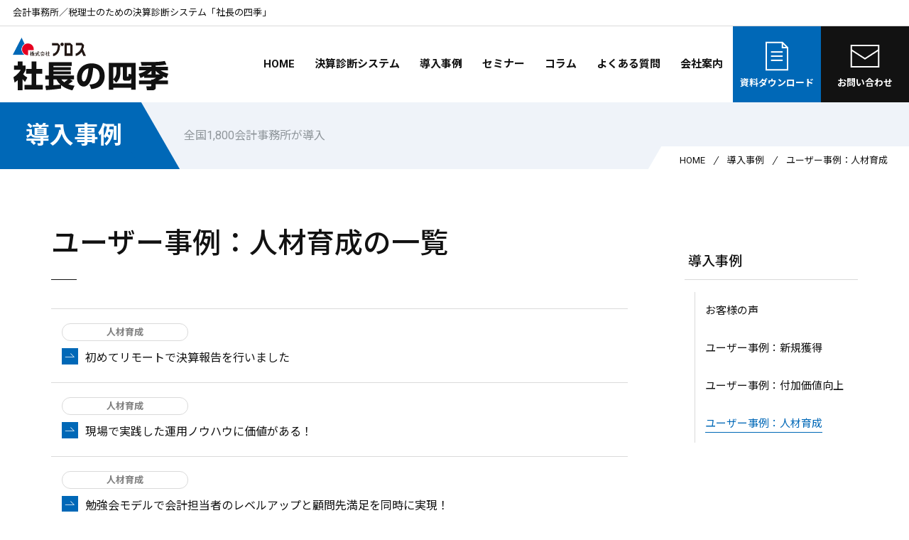

--- FILE ---
content_type: text/html; charset=UTF-8
request_url: https://www.shiki21.com/case/user-hrd.html
body_size: 11539
content:
<!DOCTYPE html>
<html lang="ja">
<head>
<meta charset="utf-8">
<meta http-equiv="Content-Language" content="ja">
<meta name="viewport" content="width=device-width,user-scalable=yes">
<meta name="format-detection" content="telephone=no">
<title>ユーザー事例：人材育成／導入事例｜決算診断システム「社長の四季」株式会社プロス</title>
<meta name="keywords" content="ユーザー事例：人材育成,導入事例,税理士,会計事務所,決算診断,決算分析,社長の四季,事業計画,院長の四季,プロス,浅沼経営センター">
<meta name="description" content="ユーザー事例：人材育成／導入事例のページです。「社長の四季」は、会計事務所・税理士のための決算診断システムです。顧問先の決算データを入力するだけで、決算分析・決算診断・事業計画などの経営計画や提案ができます。">
<!-- ogp -->
<meta property="og:type" content="article">
<meta property="og:locale" content="ja_JP">
<meta property="og:url" content="https://www.shiki21.com/case/user-hrd.html">
<meta property="og:title" content="ユーザー事例：人材育成／導入事例｜決算診断システム「社長の四季」株式会社プロス">
<meta property="og:image" content="https://www.shiki21.com/_site-assets/img/img-ogp.gif">
<meta property="og:description" content="ユーザー事例：人材育成／導入事例のページです。「社長の四季」は、会計事務所・税理士のための決算診断システムです。顧問先の決算データを入力するだけで、決算分析・決算診断・事業計画などの経営計画や提案ができます。">
<meta property="og:site_name" content="株式会社プロス">
<!-- ogp -->
<!--[if lt IE 9]>
<script src="/_site-assets/js-vendor/html5shiv.js"></script>
<![endif]-->
<link type="text/css" rel="stylesheet" href="/_site-assets/css-vender/ress.css">
<link type="text/css" rel="stylesheet" href="/_site-assets/css/main-pc.css" media="all and (min-width: 768px), print">
<link type="text/css" rel="stylesheet" href="/_site-assets/css/main-sp.css" media="only screen and (max-width: 767px)">
<link rel="stylesheet" type="text/css" href="/_site-assets/css/smp-menu.css" media="only screen and (max-width: 767px)">
<link rel="stylesheet" type="text/css" href="/_site-assets/css/print.css" media="only print">
<!-- icon -->
<link rel="icon" href="/favicon.ico">
<!-- //icon -->
<!-- Global site tag (gtag.js) - Google Analytics -->
<script async src="https://www.googletagmanager.com/gtag/js?id=G-QSZDT6415L"></script>
<script>
window.dataLayer = window.dataLayer || [];
function gtag(){dataLayer.push(arguments);}
gtag('js', new Date());
gtag('config', 'G-QSZDT6415L');
</script>
</head>
<body id="top">
<!-- ヘッダー -->
<!-- ヘッダー＆メインメニュー -->
<header>
<p>会計事務所／税理士のための決算診断システム「社長の四季」</p>
<div class="header">
<h1 class="header-logo"><a href="/"><span class="header-logo__pros">株式会社プロス／</span><span class="header-logo__shiki">社長の四季</span></a></h1>
<nav class="globalmenu">
<!-- Mobile menu toggle button (hamburger/x icon) -->
<input id="main-menu-state" type="checkbox" />
<label class="main-menu-btn" for="main-menu-state">
<span class="main-menu-btn-icon"></span>
<span class="main-menu-btn-open"></span>
<span class="main-menu-btn-close"></span>
</label>
<ul id="main-menu" class="sm sm-clean">
<li><a href="/">HOME</a></li>
<li><a href="/kessan/">決算診断システム</a>
<ul>
<li><a href="/kessan/effects.html">決算は最大のビジネスチャンス</a></li>
<li><a href="/kessan/system.html">決算診断システム『社長の四季』</a></li>
<li><a href="/kessan/support.html">サポート体制『決算診断実践会』</a></li>
</ul>
</li>
<li><a href="/case/">導入事例</a></li>
<li><a href="/seminar/">セミナー</a></li>
<li><a href="/column/">コラム</a></li>
<li><a href="/qanda/">よくある質問</a></li>
<li><a href="/pros/">会社案内</a></li>
<li><a href="/contact_download/" class="main-menu__download"><span class="icon"></span>資料ダウンロード</a></li>
<li><a href="/contact/" class="main-menu__inquiry"><span class="icon"></span>お問い合わせ</a></li>
</ul>
</nav>
</div>
</header>
<!-- //ヘッダー＆メインメニュー -->
<!-- //ヘッダー -->
<section class="main pgbnr">
<p class="pgbnr-ttl"><a href="https://www.shiki21.com/case/">導入事例</a></p>
<p class="pgbnr-lead">全国1,800会計事務所が導入</p>
<ul>
<li><a href="https://www.shiki21.com/">HOME</a></li>
<li><a href="https://www.shiki21.com/case/">導入事例</a></li>
<li>ユーザー事例：人材育成</li>
</ul>
</section>
<!------------------------メインコンテンツ------------------------>                            
<div class="contents">
<!------------------------メインコンテンツ------------------------>
<main class="entry">
<h1>ユーザー事例：人材育成の一覧</h1>
<dl class="list__info br">

        			
						<dt><a href="https://www.shiki21.com/case/user-hrd.html" class="category">人材育成</a></dt><dd><span class="icon-arrow-enc"></span><a href="https://www.shiki21.com/case/000335.html">初めてリモートで決算報告を行いました</a></dd>
        				    
        			
						<dt><a href="https://www.shiki21.com/case/user-hrd.html" class="category">人材育成</a></dt><dd><span class="icon-arrow-enc"></span><a href="https://www.shiki21.com/case/000191.html">現場で実践した運用ノウハウに価値がある！</a></dd>
        				    
        			
						<dt><a href="https://www.shiki21.com/case/user-hrd.html" class="category">人材育成</a></dt><dd><span class="icon-arrow-enc"></span><a href="https://www.shiki21.com/case/000190.html">勉強会モデルで会計担当者のレベルアップと顧問先満足を同時に実現！</a></dd>
        				    
        			
						<dt><a href="https://www.shiki21.com/case/user-hrd.html" class="category">人材育成</a></dt><dd><span class="icon-arrow-enc"></span><a href="https://www.shiki21.com/case/000189.html">専門用語を使わずに、わかりやすく説明してますか？</a></dd>
        				
</dl>
<ul class="pager">



</ul>
<div class="txt-center"><a href="https://www.shiki21.com/case/" class="btn-type04">導入事例トップ<span class="icon-arrow-bk"></span></a></div>
</main>
<aside>
<h2><a href="https://www.shiki21.com/case/">導入事例</a></h2>
<div id="select__menu"></div>
<ul class="side__nav">
<li class="pcno"><a href="https://www.shiki21.com/case/">導入事例トップ</a></li>
<li><a href="https://www.shiki21.com/case/voice.html"><span>お客様の声</span></a></li>
<li><a href="https://www.shiki21.com/case/user-sales.html"><span>ユーザー事例：新規獲得</span></a></li>
<li><a href="https://www.shiki21.com/case/user-value.html"><span>ユーザー事例：付加価値向上</span></a></li>
<li class="selected"><a href="https://www.shiki21.com/case/user-hrd.html"><span>ユーザー事例：人材育成</span></a></li>
</ul>
</aside>
</div><!-- class=contents -->          
<!------------------------//メインコンテンツ------------------------>
<!-- CV -->
<section>
<section class="cv">
<div class="cv__manual">
<div>
<h2>決算診断システムを<br>ご検討中の会計事務所様へ</h2>
<p><a href="/">決算診断システム『社長の四季』</a>を、経営分析・付加価値向上・顧問先拡大にご活用下さい。</p>
</div>
<a href="/contact_download/" class="btn-type02__bk"><span class="icon-manual"></span><span>会計事務所必読！資料ダウンロード<strong>「経営分析の視点と活用」</strong></span></a>
</div>
<div class="cv__inquiry flbox row02">
<div>
<h3>お問い合わせ</h3>
<ul class="flbox row02">
<li><a href="tel:0284411382" class="btn-type03__bl num mini tel"><span class="icon-tel-wh-s"></span>0284-41-1382</a></li>
<li><a href="/contact/" class="btn-type03__bk mini"><span class="icon-mail-wh-s"></span>お問い合わせ</a></li>
</ul>
</div>
<div>
<h3>資料ダウンロード</h3>
<ul class="row01 jc-center">
<li><a href="/contact_download/" class="btn-type03__wh"><span class="icon-doc-bk-s"></span>資料請求フォームはこちら</a></li>
</ul>
</div>
</div>
</section>
<section class="philosophy inner bg-gray">
<h3>「決算診断」は幸せを呼ぶ“ 三方よし”</h3>
<div>
<div class="philosophy__cont">
<img src="/_site-assets/imgs/pic-group-philosophy.png" alt="三方よし／お客様よし・事務所よし・世間よし" class="philosophy__pic">
<ul>
<li>決算には社長の人間ドラマがある ─ 数字と心はつながっている</li>
<li>社長の四季決算診断システム ─ 決算診断は会社のすべてを物語る</li>
<li>決算診断は幸せを呼ぶ三方よし ─ お客様よし、事務所よし、世間よし</li>
<li>決算診断は会社の健康診断 ─ 社長が一番知りたいのは診断結果</li>
<li>会計事務所の一番の強みは、社長と直接肝心な話ができること</li>
<li>アナログ力は重要、数字と心をつなげることは付加価値につながる</li>
</ul>
</div>
<p>浅沼経営センターグループ<br>
取締役会長<br>
<span class="asanuma">浅沼邦夫</span></p>
</div>
</section>
</section>
<!-- //CV -->
<!-- フッター -->
<footer>
<div class="footer-inner jc-between">
<h2 class="footer-logo"><a href="/" class="fooer-logo__pros">株式会社プロス</a><span>会計事務所／税理士のための決算診断システム「社長の四季」</span></h2>
<p>栃木県足利市本城2-1901-10　TEL：0284-41-1382</p>
</div>
<div class="footer-inner footer__navi">
<ul>
<li><a href="/kessan/">決算診断システム</a></li>
<li><a href="/case/">導入事例</a></li>
<li><a href="/seminar/">セミナー</a></li>
<li><a href="/column/">決算診断コラム</a></li>
<li><a href="/qanda/">よくある質問</a></li>
<li><a href="/word/">決算用語集</a></li>
</ul>
<ul>
<li><a href="/pros/">会社案内</a></li>
<li><a href="/contact/">お問い合わせ</a></li>
<li><a href="/contact_download/">資料ダウンロード</a></li>
</ul>
</div>
<a href="#top" title="トップに戻る" class="pagetop">PAGE TOP</a>
<div class="footer-inner footer__cpy">
<a href="/pros/privacypolicy.html">個人情報保護方針</a>
<p>Copyrights &copy; <script langage="JavaScript" type="text/javascript">
<!-- 
today = new Date() ;
y = today.getFullYear() ;
document.write (y);
//-->
</script> All Rights Reserved by 株式会社プロス</p>
</div>
</footer>
<script type="text/javascript" src="/_site-assets/js-vendor/html5shiv.js"></script>
<script type="text/javascript" src="https://ajax.googleapis.com/ajax/libs/jquery/3.2.1/jquery.min.js"></script>
<script type="text/javascript" src="/_site-assets/js-vendor/jquery.smartmenus.js"></script>
<script type="text/javascript" src="/_site-assets/js/common.js"></script>
<script type="text/javascript">
jQuery(document).ready(function($) {
if (window.matchMedia( '(min-width: 769px)' ).matches) {
//画面幅769px以上の場合
$.ajax({
url: '/_site-assets/js-vendor/heightLine.js',
dataType: 'script',
cache: false
});
} else {
//画面幅768px以下の場合
};
});
</script>
<!-- アクセス解析スクリプトを記述 -->
<!-- //フッター -->
</body>
</html>


--- FILE ---
content_type: text/css
request_url: https://www.shiki21.com/_site-assets/css/main-pc.css
body_size: 59174
content:
/*=====================================

【PC】

=====================================*/

@charset "UTF-8";

/*=====================================
フォント
=====================================*/
@import url('https://fonts.googleapis.com/css2?family=Noto+Sans+JP:wght@400;500;700');
@import url('https://fonts.googleapis.com/css?family=Roboto:400,700');


/*=====================================
初期設定
=====================================*/
html, body {
	margin: 0;
	padding: 0;
	height: 100%;
	width: 100%;
	color: #121212;
	font-family: "Roboto", "Noto Sans", "Noto Sans JP", "メイリオ", sans-serif, "Meiryo", "ヒラギノ角ゴ Pro W3", "Hiragino Kaku Gothic Pro";
}
html {
	font-size: 62.5%;
}
body * {
	box-sizing: border-box;
	word-wrap: break-word;
}
/* タグのリセット */
h1, h2, h3, h4, h5, h6, p, address, ul, li, dl, dt, dd, caption, img, form, blockquote, label {
	padding: 0;
	margin: 0;
	border: none;
	font-size: 100%;
	font-style: normal;
	font-weight: normal;
	line-height: 100%;
	list-style-type: none;
}
ol li {
	list-style-type: decimal
}
table, th, td {
	/*	border: none;*/
	font-size: 100%;
	font-style: normal;
	font-weight: normal;
	line-height: 1.8;
	list-style-type: none;
}
/* テキストエリア内文字サイズのブラウザ間での統一 */
textarea {
	font-size: 100%;
}
/* 画像の下にできる隙間を除去 */
/* 画像綺麗に縮小 */
img {
	vertical-align: bottom;
	-ms-interpolation-mode: bicubic;
	-webkit-backface-visibility: hidden;
}
/* float解除 */
.clear {
	clear: both;
	font-size: 1%;
	line-height: 1%;
	width: 1%;
	overflow:hidden;
	display:block;
	visibility: hidden;
	height: 0;
	content : "";
}
/*IE8対応*/
article, aside, details, figcaption, figure, footer, header, hgroup, menu, nav, section {
	display: block;
	margin:0;
	padding:0;
}
/* フォントレンダリング設定: 1x解像度ではsubpixel、2x以上の解像度ではgrayscale */
body {
	-webkit-font-smoothing: subpixel-antialiased;
	-moz-osx-font-smoothing: unset;
}
@media only screen and 
(-webkit-min-device-pixel-ratio: 2),
(min-resolution: 2dppx) {
	body {
		-webkit-font-smoothing: antialiased;
		-moz-osx-font-smoothing: grayscale;
	}
}


/*=====================================
テキスト・カラー指定
=====================================*/
a {
	color: #121212;
    text-decoration: none
}
a:hover {
    text-decoration: underline
}
.txt-blk {
    color: #121212!important
}
.txt-blue {
    color: #0068b7!important
}
.txt-red {
    color: #e93426!important
}
.fs-es {
    font-size: .6em
}
.fs-s {
    font-size: .8em
}
.fs-l {
    font-size: 1.2em
}
.fs-el {
    font-size: 1.4em
}
/*フォーム*/
form > * + * {
    margin-top: 20px
}
textarea,
input,
select {
    padding: 5px 10px;
    border: solid 1px #dadada;
    outline: none;
	transition: all .3s
}
label {
    display: inline-block;
    padding: 10px 0;
}
input[type=checkbox],
.radio-btn {
    display: none;
}
label > .checkbox-lbl,
label > .radio-lbl {
    position:relative;
    padding-left: 25px;
    margin-right: 20px
}
label > .checkbox-lbl::before,
label > .radio-lbl::before {
    content: "";
    display: block;
    position: absolute;
    top: 0;
    left: 0;
    width: 20px;
    height: 20px;
    background-color: #eff3f9;
    border: 1px solid #dadada;
    -webkit-transition: all .3s;
    transition: all .3s
}
label > .radio-lbl::before {
    border-radius: 50%
}
input[type=checkbox]:checked + label > .checkbox-lbl::before {
    background-color: #23b5d2;
    border: 1px solid #23b5d2
}
input[type=checkbox]:checked + label > .checkbox-lbl::after {
    content: "";
    display: block;
    position: absolute;
    top: 0;
    left: 6px;
    width: 8px;
    height: 14px;
    -webkit-transform: rotate(45deg);
    transform: rotate(45deg);
    border-bottom: 2px solid #fff;
    border-right: 2px solid #fff;
}
.radio-btn:checked + label > .radio-lbl::after {
    content: "";
    display: block;
    position: absolute;
    top: 4px;
    left: 4px;
    width: 12px;
    height: 12px;
    background-color: #23b5d2;
    border-radius: 50%
}
select {
    padding: 5px 60px 5px 10px;
    background-image:
        linear-gradient(45deg, transparent 50%, #808080 50%),
        linear-gradient(135deg, #808080 50%, transparent 50%),
        linear-gradient(to right, #dadada, #dadada);
    background-position:
        calc(100% - 20px) calc(1em + 2px),
        calc(100% - 15px) calc(1em + 2px),
        calc(100% - 2.5em) 0.4em;
    background-size:
        5px 5px,
        5px 5px,
        1px 1.5em;
    background-repeat: no-repeat;
    border-radius: 4px
}
input[type=text]:focus,
textarea:focus {
	background-color: #eff3f9
}
input[type=submit] {
	outline: none;
	cursor: pointer
}
button:focus {
	outline: none
}
.btn-submit {
    padding: 10px;
    min-width: 27%;
    background-color: #0068b7;
    border: none;
    color: #fff;
    font-size: 1.7rem;
    font-weight: 700;
    line-height: 1.8;
    -webkit-transition: all .3s;
    transition: all .3s
}
.btn-submit:hover {
    background-color: #23b5d2
}
.form_L {
    width: 100%
}
.form_M {
    width: 70%
}
.form_S {
    width: 50%
}


/*=====================================
アイコン／ロゴ
=====================================*/
[class^="header-logo__"],[class^="fooer-logo__"] {
    display: block;
    background-repeat: no-repeat;
    background-size: 100%;
    font-size: 0
}
[class^="icon"] {
	display: inline-block;
    flex-shrink: 0;
    width: 20px;
    height: 20px;
	background-repeat: no-repeat;
	background-size: 90%;
	background-position: 50% 50%;
	font-size: 0
}
.icon-accounting-system {
	background-image: url("../imgs/icon-accounting-system.svg")
}
.icon-add {
	background-image: url("../imgs/icon-user-add.svg")
}
.icon-arrow-enc {
    width: 23px;
    height: 23px;
    background-color: #0068b7;
	background-image: url("../imgs/icon-arrow-wh.svg")
}
.icon-arrow-bk {
	background-image: url("../imgs/icon-arrow-bk.svg")
}
.icon-arrow-wh {
	background-image: url("../imgs/icon-arrow-wh.svg")
}
.icon-doc-bk-s {
	background-image: url("../imgs/icon-doc-bk-s.svg")
}
.icon-hr {
	background-image: url("../imgs/icon-user-hr.svg")
}
.icon-industry {
	background-image: url("../imgs/icon-industry.svg")
}
.icon-introduction {
	background-image: url("../imgs/icon-introduction.svg")
}
.icon-kessan {
	background-image: url("../imgs/icon-kessan.svg")
}
.icon-mail-wh-s {
	background-image: url("../imgs/icon-mail-wh-s.svg")
}
.icon-manual {
	background-image: url("../imgs/icon-manual.svg")
}
.icon-new {
	background-image: url("../imgs/icon-user-new.svg")
}
.icon-tel-wh-s {
	background-image: url("../imgs/icon-tel-wh-s.svg")
}
[class^="icon"] + a {
    margin-left: 10px
}


/*=====================================
基本レイアウト
=====================================*/
.inner {
    margin: 0 auto;
    padding: 60px 15px;
    width: 1136px;
    max-width: 100%
}
.bg-gray {
    background-color: #eff3f9
}
.inner.bg-gray {
    padding-left: -webkit-calc((100% - 1136px) / 2);
    padding-left: calc((100% - 1136px) / 2);
    padding-right: -webkit-calc((100% - 1136px) / 2);
    padding-right: calc((100% - 1136px) / 2);
    width: 100%
}
.pcno {
    display: none
}
.full {
    width: 100%
}
@media (max-width: 1166px) {
.inner.bg-gray {
    padding-left: 15px;
    padding-right: 15px;
    width: 100%
}
}
/*見出し*/
.ttl-type01 {
    display: flex;
    align-items: center;
    margin-top: 30px;
    margin-bottom: 30px;
    font-size: 4.3rem;
    font-weight: 700;
    letter-spacing: .05rem;
    line-height: 1.6
}
.ttl-type01 a:hover {
    text-decoration: none
}
.ttl-type01 span::first-letter {
    color: #0068b7
}
.ttl-type01 span.lead {
    display: flex;
    align-items: center;
    font-size: 1.6rem;
    font-weight: 400;
}
.ttl-type01 span.lead {
    display: flex;
    align-items: center;
    font-size: 1.6rem;
    font-weight: 400;
}
.ttl-type01 span.lead::before {
    content: "";
    margin-left: 30px;
    margin-right: 30px;
    width: 1px;
    height: 24px;
    background-color: #121212;
    -webkit-transform: rotate(-30deg);
    transform: rotate(30deg)
}
.ttl-type02 {
    margin: 30px auto;
	padding: 28px;
	position: relative
}
.ttl-type02::before, .ttl-type02::after,
.ttl-type02__inner::before,.ttl-type02__inner::after {
	content: '';
	position: absolute;
	width: 28px;
	height: 28px
}
.ttl-type02::before {
	top: 0;
	left: 0;
	border-left: solid 4px #121212;
	border-top: solid 4px #121212
}
.ttl-type02::after {
	bottom: 0;
	right: 0;
	border-right: solid 4px #121212;
	border-bottom: solid 4px #121212
}
.ttl-type02__inner::before {
	top: 0;
	right: 0;
	border-right: solid 4px #121212;
	border-top: solid 4px #121212
}
.ttl-type02__inner::after {
	bottom: 0;
	left: 0;
	border-left: solid 4px #121212;
	border-bottom: solid 4px #121212
}
.ttl-type02__inner {
    font-size: 2.7rem;
    font-weight: 700;
    letter-spacing: .05rem;
    line-height: 1.8;
    text-align: center
}
.ttl-type03 {
    margin: 30px auto;
    padding-bottom: 7px;
    border-bottom: solid 1px #121212;
    font-size: 2.4rem;
    font-weight: 700;
    line-height: 1.6
}
.ttl-type03 a:hover {
    text-decoration: none
}
.ttl-type04 {
    margin: 20px auto;
    font-size: 2rem;
    font-weight: 700;
    line-height: 1.6
}
.ttl-type04 a:hover {
    text-decoration: none
}

/*カラム*/
.flbox {
    display: flex
}
.flbox img {
    max-width: 100%
}
.ai-center {
    align-items: center
}
.jc-start {
    justify-content: flex-start
}
.jc-center {
    justify-content: center
}
.jc-between {
    justify-content: space-between
}
.jc-end {
    justify-content: flex-end
}
.flbox.center {
    align-items: center;
    justify-content: center
}
.col {
    flex-direction: column;
    flex-wrap: wrap
}
.col > * + * {
    margin-top: 15px
}
.row02,
.row03,
.row04 {
    flex-direction: row;
    flex-wrap: wrap
}
.row01 > * {
    display: block;
    margin-top: 15px;
    margin-bottom: 15px
}
.row02 > * {
    display: block;
    flex-basis: 47.5%;
    max-width: 47.5%;
    margin-top: 15px!important;
    margin-bottom: 15px;
    margin-left: 5%
}
.row02 > *:nth-child(2n + 1) {
    margin-left: 0
}
.row02.uneven > *:nth-child(2n + 1) {
    flex-basis: 55%;
    max-width: 55%
}
.row02.uneven > *:nth-child(2n) {
    flex-basis: 40%;
    max-width: 40%
}
.row03 > * {
    display: block;
    flex-basis: 31%;
    max-width: 31%;
    margin-top: 15px;
    margin-bottom: 15px;
    margin-left: 3.5%
}
.row03 > *:nth-child(3n + 1) {
    margin-left: 0
}
.row04 > * {
    display: block;
    flex-basis: 22.5%;
    max-width: 22.5%;
    margin-top: 15px;
    margin-bottom: 15px;
    margin-left: 3.3%
}
.row04 > *:nth-child(4n + 1) {
    margin-left: 0
}
.flbox.eq-space div > * + * {
    margin-top: 20px;
}

/*揃え*/
.txt-left {
	text-align: left
}
.txt-right {
	text-align: right
}
.txt-center {
	text-align: center
}
/*ボタン*/
[class^="btn-"]:hover {
    text-decoration: none
}
.btn-type01 {
    display: inline-block;
    position: relative;
    overflow: hidden;
    z-index: 2;
    margin: 30px auto;
    padding: 17px 25px 13px;
    background-color: #121212;
    color: #fff;
    font-size: 2.8rem;
    font-weight: 700;
    line-height: 1.5;
    text-align: center;
    outline: none
}
.btn-type01::after {
    display: block;
    position: absolute;
    z-index: -1;
    content: ""
}
.btn-type01,
.btn-type01::after {
    -webkit-box-sizing: border-box;
    -moz-box-sizing: border-box;
    box-sizing: border-box;
    -webkit-transition: all .3s;
    transition: all .3s
}
.btn-type01::after {
    top: 0;
    left: -100%;
    width: 100%;
    height: 100%;
}
.btn-type01:hover::after {
    top: 0;
    left: 0;
    background-color: #23b5d2
}
.btn-type01 > [class^="icon"] {
    display: inline-block;
    margin-left: 20px;
    width: 42px;
    height: 42px;
    background-size: 40px;
    vertical-align: middle;
    -webkit-transition: all .3s;
    transition: all .3s
}
.btn-type01:hover > [class^="icon"] {
    transform: translateX(10px)
}
[class^="btn-type02__"] {
    display: flex;
    align-items: center;
    position: relative;
    overflow: hidden;
    z-index: 2;
    min-height: 119px;
    padding: 15px;
    color: #fff;
    font-size: 1.3rem;
    line-height: 1.6;
    outline: none
}
.btn-type02__bl {
    background-color: #0068b7;
}
.btn-type02__bk {
    background-color: #121212;
}
.btn-type02__wh {
    background-color: #fff;
}
[class^="btn-type02__"]::after {
    content: "";
    position: absolute;
    bottom: 2px;
    right: 6px;
    width: 28px;
    height: 28px;
    background: url("../imgs/icon-arrow-wh.svg") no-repeat center center;
    background-size: 26px;
    -webkit-transition: all .3s;
    transition: all .3s
}
[class^="btn-type02__"]:hover::after {
    right: 1px
}
[class^="btn-type02__"] > [class^="icon"] {
    flex-shrink: 0;
    width: 87px;
    height: 87px;
    background-color: #fff
}
[class^="btn-type02__"] > span:not(.icon) {
    display: flex;
    justify-content: center;
    flex-direction: column
}
[class^="btn-type02__"] > * + * {
    margin-left: 15px
}
[class^="btn-type02__"] > span strong {
    display: block;
    font-size: 3.4rem;
    font-weight: 700
}
[class^="btn-type02__"] > span em {
    display: block;
    font-size: 2.4rem;
    font-style: normal;
    font-weight: 700
}
@media (max-width: 1100px) {
[class^="btn-type02__"] > span strong {
    font-size: 2.8rem;
}
}
[class^="btn-type02__"]::before {
    display: block;
    position: absolute;
    z-index: -1;
    content: ""
}
[class^="btn-type02__"],
[class^="btn-type02__"]::before {
    -webkit-box-sizing: border-box;
    -moz-box-sizing: border-box;
    box-sizing: border-box;
    -webkit-transition: all .3s;
    transition: all .3s
}
[class^="btn-type02__"]::before {
    top: 0;
    left: -100%;
    width: 100%;
    height: 100%
}
[class^="btn-type02__"]:hover::before {
    top: 0;
    left: 0;
    background-color: #23b5d2
}
[class^="btn-type03__"] {
    display: flex;
    align-items: center;
    justify-content: center;
    position: relative;
    overflow: hidden;
    z-index: 2;
    min-height: 72px;
    padding: 15px 25px;
    color: #fff;
    font-size: 20px;
    font-weight: 700;
    line-height: 1.6;
    outline: none
}
[class^="btn-type03__"].mini {
    padding: 15px;
}
[class^="btn-type03__"].num {
    font-size: 24px
}
@media (max-width: 1060px) {
[class^="btn-type03__"].num {
    font-size: 20px
}
}
[class^="btn-type03__"] > [class^="icon"] {
    margin-left: -5px;
    margin-right: 10px;
    width: 40px;
    height: 40px
}
.btn-type03__bl {
    background-color: #0068b7;
}
.btn-type03__bk {
    background-color: #121212;
}
.btn-type03__wh {
    background-color: #fff;
    color: #121212
}
[class^="btn-type03__"]:hover {
    color: #fff;
}
[class^="btn-type03__"]::after {
    display: block;
    position: absolute;
    z-index: -1;
    content: ""
}
[class^="btn-type03__"],
[class^="btn-type03__"]::after {
    -webkit-box-sizing: border-box;
    -moz-box-sizing: border-box;
    box-sizing: border-box;
    -webkit-transition: all .3s;
    transition: all .3s
}
[class^="btn-type03__"]::after {
    top: 0;
    left: -100%;
    width: 100%;
    height: 100%
}
[class^="btn-type03__"]:hover::after {
    top: 0;
    left: 0;
    background-color: #23b5d2
}
[class^="btn-"]:hover > .icon-doc-bk-s {
	background-image: url("../imgs/icon-doc-wh-s.svg")
}
.btn-type04 {
    display: inline-block;
    position: relative;
    overflow: hidden;
    z-index: 2;
    margin: 30px auto;
    padding: 13px 15px 11px;
    min-width: 27%;
    max-width: 100%!important;
    background-color: rgba(255,255,255,0);
    border: solid 1px #121212;
    color: #121212;
    font-size: 1.6rem;
    font-weight: 500;
    line-height: 1.5;
    text-align: center;
    outline: none
}
.entry .btn-type04 {
    margin: 10px auto
}
.entry .btn-type04 + .btn-type04 {
    margin-left: 15px
}
.btn-type04:hover {
    color: #fff
}
.btn-type04::after {
    display: block;
    position: absolute;
    z-index: -1;
    content: ""
}
.btn-type04,
.btn-type04::after {
    -webkit-box-sizing: border-box;
    -moz-box-sizing: border-box;
    box-sizing: border-box;
    -webkit-transition: all .3s;
    transition: all .3s;
}
.btn-type04::after {
    top: 0;
    left: -100%;
    width: 100%;
    height: 100%;
}
.btn-type04:hover::after {
    top: 0;
    left: 0;
    background-color: rgba(18,18,18,1);
}
.btn-type04 > [class^="icon"] {
    display: inline-block;
    margin-left: 20px;
    width: 28px;
    height: 28px;
    background-size: 26px;
    vertical-align: middle;
    -webkit-transition: all .2s;
    transition: all .2s;
}
.btn-type04:hover > [class^="icon"] {
    -webkit-transform: translateX(7px);
    transform: translateX(7px);
	background-image: url("../imgs/icon-arrow-wh.svg")
}
.tel { 
	pointer-events: none
}
.ancer-point {
    display: inline-block;
    font-size: 1.6rem;
    font-weight: 500;
    line-height: 1.6;
    text-decoration: none
}
.ancer-point::after {
    display: inline-block;
    content: "";
    margin-top: 15px;
    margin-bottom: 15px;
    margin-left: 10px;
    width: 23px;
    height: 23px;
    background: url("../imgs/icon-arrow-wh.svg") #121212 no-repeat center center;
    background-size: 21px;
    vertical-align: middle;
    -webkit-transition: all .2s;
    transition: all .2s;
}
.ancer-point:hover::after {
    -webkit-tran: translateX(7px);
    transform: translateX(7px);
}
/*ページ内アンカー*/
.ancer {
	margin-top: -12.7rem;
	padding-top: 12.7rem;
}
/*調整用*/
.mg-t0 {
    margin-top: 0!important
}
.wd25 {
    width: 25%!important
}


/*=====================================
ヘッダー
=====================================*/
.header {
    display: flex;
    align-items: center;
    justify-content: space-between;
    background-color: #fff
}
header > p {
    display: flex;
    align-items: center;
    padding: 1.4%;
    width: 100%;
    height: 35px;
    border-bottom:  solid 1px #dadada;
    font-size: 1.3rem
}
.header-logo {
    margin-left: 1.4%;
}
.header-logo a {
    display: flex;
    flex-direction: column;
    align-items: flex-start;
    justify-content: center;
    outline: none
}
.header-logo a > * + * {
    margin-top: 5px
}
.header-logo__pros {
    width: 103px;
    height: 27px;
	background-image: url("../imgs/logo-pros.png");
}
.header-logo__shiki {
    width: 220px;
    height: 42px;
	background-image: url("../imgs/logo-shiki.svg");
}
/*グローバルメニュー*/
#main-menu-state,
.main-menu-btn {
    display: none;
}
nav.globalmenu {
	z-index: 39;
}
.globalmenu ul {
	list-style: none!important;
}
.globalmenu > ul {
    display: flex;
    align-items: center
}
.globalmenu > ul > li {
	display: inline-block;
    -webkit-transition: all .5s;
    transition: all .5s
}
.globalmenu > ul > li a {
    box-sizing: border-box;
	position: relative;
	display: block;
    padding: 41.5px 14px;
    height: 107px;
	font-size: 1.5rem;
    line-height: 1.6;
	font-weight: 700;
	color: #121212;
    text-align: center;
    text-decoration: none;
    -webkit-transition: all .5s;
    transition: all .5s
}
.globalmenu > ul > li:hover {
    background-color: #eff3f9
}
.globalmenu > ul > li > ul {
    display: none;
    position: absolute;
	left: 0;
	z-index: 39;
    margin: 0!important;
	padding: 2.8rem;
    background-color: #eff3f9
}
.globalmenu > ul > li > ul::before,
.globalmenu > ul > li > ul::after {
    content: "";
    display: block;
}
.globalmenu > ul > li > ul::after {
    position: absolute;
	left: 0;
    margin-top: 2.8rem;
    width: 100vw;
    height: 100vh;
	z-index: 1;
    background-color: rgba(0,0,0,.45);
    pointer-events: none
}
.globalmenu > ul > li > ul > li {
	display: inline-block;
    padding: 1.4rem;
	font-size: 1.3rem;
	letter-spacing: .1rem;
}
.globalmenu > ul > li > ul li a {
	position: relative;
	padding: 0;
	height: auto;
	color: #121212;
	line-height: 1.6;
	letter-spacing: .05rem;
}
.globalmenu > ul > li > ul li a:hover {
}
.globalmenu > ul > li > ul > li a::after {
	display: none;
}
.globalmenu a span.sub-arrow {
	display: none;
}
.globalmenu > ul > li a[class^="main-menu__"] {
    display: flex;
    flex-direction: column;
    align-items: center;
    justify-content: center;
    overflow: hidden;
    z-index: 2;
    padding: 0;
    width: 124px;
    height: 107px;
    color: #fff;
    font-size: 1.3rem;
    line-height: 1;
    outline: none
}
.main-menu__download {
    background-color: #0068b7
}
.main-menu__inquiry {
    background-color: #121212
}
.globalmenu > ul > li a[class^="main-menu__"] .icon {
    display: block;
    flex-shrink: 0;
    margin-top: -3px;
    width: 50px;
    height: 56px;
    background-position: 50% top;
    background-repeat: no-repeat;
    background-size: 50px
}
.main-menu__download .icon {
	background-image: url("../imgs/icon-doc-wh.svg")
}
.main-menu__inquiry .icon {
	background-image: url("../imgs/icon-mail-wh.svg")
}
.main-menu__download::after,
.main-menu__inquiry::after {
    display: block;
    position: absolute;
    z-index: -1;
    content: ""
}
.main-menu__download,
.main-menu__inquiry,
.main-menu__download::after,
.main-menu__inquiry::after {
    -webkit-box-sizing: border-box;
    -moz-box-sizing: border-box;
    box-sizing: border-box;
    -webkit-transition: all .3s;
    transition: all .3s;
}
.main-menu__download::after,
.main-menu__inquiry::after {
    top: -100%;
    left: 0;
    width: 100%;
    height: 100%;
}
.main-menu__download:hover::after,
.main-menu__inquiry:hover::after {
    top: 0;
    left: 0;
    background-color: #23b5d2
}
@media (max-width: 1240px) {
.header-logo__shiki {
    width: 160px;
    height: 31px;
}
.globalmenu > ul > li a {
    padding:  41.5px 8px;
	font-size: 1.3rem;
}
.globalmenu > ul > li a[class^="main-menu__"] {
    font-size: 1.1rem;
    width: 104px;
    line-height: 1;
}
}
.is-fixed {
	position: fixed!important;
	top: 0;
	left: 0;
	z-index: 8999;
	width: 100%;
	box-shadow: 0 1px 3px 1px rgba(25,25,25,0.25);
}

/*=====================================
フッター
=====================================*/
.pagetop {
    display: block;
    position: fixed;
    bottom: 168px;
    right: 1.4%;
    overflow: hidden;
    z-index: 2;
    padding-top: 44px;
    width: 66px;
    height: 66px;
    background: url("../imgs/icon-pagetop-bk.svg") #fff no-repeat center 20%;
    background-size: 60%;
    border-radius: 10px;
    box-shadow: 0px 0px 6px 1px rgba(25,25,25,0.25);
    font-size: 1rem;
    font-weight: 500;
    text-align: center;
    -webkit-transition: all .3s;
    transition: all .3s
}
.pagetop:hover {
    text-decoration: none;
    -webkit-transform: translateY(-7px);
    transform: translateY(-7px)
}
.footer-inner {
    display: flex;
    align-items: center;
    padding: 1.4%;
    border-bottom: solid 1px #dadada;
    font-size: 1.3rem
}
.footer-inner:last-child {
    border-bottom: none
}
.footer-logo {
    display: flex;
    align-items: center;
}
.fooer-logo__pros {
    margin: 1rem 2.8rem 1rem 0rem;
    width: 193px;
    height: 49px;
	background-image: url("../imgs/logo-pros.png");
}
.footer__navi {
    flex-direction: column;
    align-items: flex-start
}
.footer__navi ul {
    display: flex;
    flex-direction: row;
    flex-wrap: wrap;
    width: 100%
}
.footer__navi ul li {
    display: flex;
    align-items: center;
    width: -webkit-calc(100% / 7);
    width: calc(100% / 7);
    padding: 1.4rem
}
@media (max-width: 1136px) {
.footer__navi ul li {
    width: -webkit-calc(100% / 6);
    width: calc(100% / 6)
}
}
.footer__navi ul li:before {
    content: "";
    display: block;
    margin-right: 1.4rem;
    width: 11px;
    height: 1px;
    background-color: #dadada
}
.footer__cpy {
    color: #808080
}
.footer__cpy * + *:before {
    content: "｜";
    margin: 0 1.4rem 
}


/*=====================================
中面レイアウト
=====================================*/
.contents {
    display: flex;
    justify-content: space-between;
    margin: 0 auto;
    width: 1136px;
    max-width: 90%;
    padding: 75px 0;
}
.contents section + section {
    margin-top: 40px
}
main {
    width: 100%;  
}
/*サイドメニュー*/
aside {
    flex-shrink: 0;
    margin-left: 7%;
    padding-top: 30px;
    width: 244px;
    max-width: 21.48%
}
aside #select__menu {
    display: none
}
aside h2 {
    padding: 10px 5px;
    font-size: 1.9rem;
    font-weight: 500;
    line-height: 1.6;
    border-bottom: solid 1px #dadada
}
aside h2 a:hover {
    text-decoration: none
}
aside ul {
    margin-top: 17px;
    margin-left: 14px;
    border-left: solid 1px #dadada
}
aside ul li {
    position: relative;
    overflow: hidden;
    font-size: 1.5rem;
    line-height: 1.6
}
aside ul li a {
    display: block;
    padding: 14px 0 14px 14px;
}
aside ul li a span {
    display: inline-block;
    border-bottom: solid 1px rgba(255,255,255,0)
}
aside ul li.selected a span {
    color: #0068b7;
    font-weight: 400;
    border-bottom: solid 1px #0068b7;
    pointer-events: none
}
aside ul li:hover a span {
    border-bottom: solid 1px rgba(255,255,255,0);
    color: #fff;
    font-weight: 500;
    text-decoration: none
}
aside ul li::after {
    display: block;
    position: absolute;
    z-index: -1;
    content: ""
}
aside ul li,
aside ul li::after {
    -webkit-box-sizing: border-box;
    -moz-box-sizing: border-box;
    box-sizing: border-box;
    -webkit-transition: all .3s;
    transition: all .3s
}
aside ul li::after {
    top: 0;
    left: -100%;
    width: 100%;
    height: 100%;
}
aside ul li:hover::after {
    top: 0;
    left: 0;
    background-color: rgba(18,18,18,1)
}
/*エントリー*/
.entry {
    flex-grow: 1;
}
.entry > * + * {
    margin-top: 40px;
}
.entry section + section {
    margin-top: 100px;
}
.entry p + p {
    margin-top: 20px;
}
.entry img {
    max-width: 100%
}
.entry h1,
.entry-ttl01 {
    font-size: 4rem;
    font-weight: 500;
    line-height: 1.5
}
.entry h1::after,
.entry-ttl01::after {
    content: "";
    display: block;
    margin-top: 20px;
    width: 36px;
    height: 1px;
    background-color: #121212
}
.entry h1 + *,
.entry-ttl01 + * {
    margin-top: 40px
}
.ttl-sub {
    display: flex;
    align-items: center;
    justify-content: flex-start;
    padding: 5px 0
}
.ttl-sub .tag {
    margin-right: 10px
}
.entry-date {
    font-size: 1.5rem;
    font-weight: 700
}
.ttl-sub span + span,
.entry-date + .category,
.entry-date + .tag {
    margin-left: 10px
}
.entry h2,
.entry-ttl02 {
    display: flex;
    color: #1b4c89;
    font-size: 3.2rem;
    font-weight: 700;
    line-height: 1.5
}
.entry h2::before,
.entry-ttl02::before {
    content: "";
    display: inline-block;
    flex-shrink: 0;
    margin-right: 19px;
    width: 6px;
    height: 49px;
    background-color: #0068b7;
}
.entry h2.min,
.entry-ttl02.min {
    font-size: 2.6rem;
}
.entry h2.min::before,
.entry-ttl02.min::before {
    margin-top: -3px;
    height: 46px;
}
.entry h2 + *,
.entry-ttl02 + * {
    margin-top: 32px!important
}
.entry * + h2,
.entry * + .entry-ttl02 {
    margin-top: 56px
}
.entry h3,
.entry-ttl03 {
    padding: 8px 15px;
    background-color: #eff3f9;
    border-left: solid 4px #bcc7d0;
    font-size: 2.2rem;
    font-weight: 700;
    line-height: 1.5
}
.entry h3.min,
.entry-ttl03.min {
    font-size: 2rem;
}
.entry h3 + *,
.entry-ttl03 + * {
    margin-top: 25px!important
}
.entry * + h3,
.entry * +.entry-ttl03 {
    margin-top: 56px!important
}
.entry h2 + h3,
.entry h2 +.entry-ttl03 {
    margin-top: 25px!important
}
.entry h4,
.entry-ttl04 {
    padding-bottom: 8px;
    border-bottom: solid 1px #dadada;
    color: #1b4c89;
    font-size: 1.9rem;
    font-weight: 700;
    line-height: 1.6
}
.entry h4:not(.ttl) + *,
.entry-ttl04 + * {
    margin-top: 20px!important
}
.entry .entry-ttl05 {
    display: block;
    color: #0068b7;
    font-size: 2.2rem;
    font-weight: 700;
    line-height: 1.6;
    text-align: center
}
.entry .entry-ttl05::before {
    display: none
}
.entry p {
    font-size: 1.6rem;
    line-height: 1.8
}
.entry a:not(.ancer-point):not([class^="btn-"]):not(.badge):not(.category):not(.link_page):not(.case__list):not(.panel) {
    color: #0068b7;
    text-decoration: underline
}
.entry a:not([class^="btn-"]):not(.case__list):not(.badge):not(.panel):hover,
.category:hover {
    color: #23b5d2!important;
    text-decoration: none!important
}
.entry strong,
.entry strong em {
    font-weight: 700
}
.entry em {
    padding-left: 3px;
    padding-right: 3px;
    background:-webkit-linear-gradient(transparent 20%, #ffefe5 20%, #ffefe5 80%,transparent 80%);
    background:linear-gradient(transparent 20%, #ffefe5 20%, #ffefe5 80%,transparent 80%);
    color: #e93426;
    font-style: normal;
    font-weight: 500
}
.entry hr {
	overflow: hidden;
	height: 1px;
	background-color: #dadada;
	border: 0
}
.badge {
    display: inline-block;
    padding: 1px 15px 0;
    background-color: #fff;
    border: solid 1px #dadada;
    border-radius: 50px;
    box-sizing: content-box;
    color: #808080;
    font-size: 1.5rem;
    font-weight: 500;
    line-height: 1.5
}
.badge:hover {
    text-decoration: none
}
.badge.red {
    background-color: #e93426;
    border: solid 1px #e93426;
    color: #fff;
}
.badge.blue {
    background-color: #0068b7;
    border: solid 1px #0068b7;
    color: #fff;
}
[class^="fig-"] {
    overflow: hidden
}
[class^="fig-"] figure {
    display: flex;
    flex-direction: column;
    align-items: center;
    width: 40%
}
.fig-r figure {
    float: right;
    margin-left: 30px;
    margin-bottom: 20px;
}
.fig-l figure {
    float: left;
    margin-right: 30px;
    margin-bottom: 20px;
}
[class^="fig-"] figure * + * {
    margin-top: 10px
}
[class^="fig-"] figure img {
    max-width: 100%;
}
[class^="fig-"] figure figcaption {
    font-size: 1.3rem;
    line-height: 1.5
}
[class^="fig-"] figure + p {
    margin-top: 0
}
.entry blockquote {
    width: 96%;
    margin: 60px auto;
	padding: 38px 35px;
    background-color: #f1fdff;
    border: solid 1px #bcc7d0
}
.entry blockquote * + * {
    margin-top: 20px
}
.brackets,
.entry blockquote.brackets {
	position: relative;
    margin: 60px auto;
    background-color: rgba(255,255,255,0);
    border: none
}
.brackets::before,.brackets::after,
.blk__inner::before,.blk__inner::after {
	content: '';
	position: absolute;
	width: 24px;
	height: 24px
}
.brackets::before {
	top: 0;
	left: 0;
	border-left: solid 4px #121212;
	border-top: solid 4px #121212
}
.brackets::after {
	bottom: 0;
	right: 0;
	border-right: solid 4px #121212;
	border-bottom: solid 4px #121212
}
.blk__inner::before {
	top: 0;
	right: 0;
	border-right: solid 4px #121212;
	border-top: solid 4px #121212
}
.blk__inner::after {
	bottom: 0;
	left: 0;
	border-left: solid 4px #121212;
	border-bottom: solid 4px #121212
}
.blk__inner {
    font-size: 1.6rem;
    line-height: 1.8
}
.entry ul {
    margin-left: 15px
}
.entry ul li {
    position: relative;
    padding-left: 20px;
    font-size: 1.6rem;
    line-height: 1.8   
}
.entry ul li:not(:first-child) {
    margin-top: 7px
}
.entry ul li::before {
    content: "";
    display: inline-block;
    flex-shrink: 0;
    position: absolute;
    top: 9px;
    left: 2px;
    width: 7px;
    height: 7px;
    background-color: #e93426;
    border-radius: 50%
}
.entry ul.check li {
    padding-left: 28px;
    font-size: 1.9rem
}
.entry ul.check li::before {
    content: "";
    display: inline-block;
    flex-shrink: 0;
    position: absolute;
    top: 6px;
    left: 2px;
    width: 20px;
    height: 20px;
    background-color: #e93426;
    border-radius: 50%
}
.entry ul.check li::after {
    content: "";
    display: inline-block;
    flex-shrink: 0;
    position: absolute;
    top: 8px;
    left: 7px;
    width: 8px;
    height: 12px;
    border-bottom: solid 2px #fff;
    border-right: solid 2px #fff;
    -webkit-transform: rotate(45deg);
    transform: rotate(45deg)
}
.entry ol {
	counter-reset: stepnumber;
    margin-left: 15px;
    list-style: none
}
.entry ol li {
    position: relative;
    padding-left: 20px;
    font-size: 1.6rem;
    line-height: 1.8;
	list-style-type: none
}
.entry ol li:not(:first-child) {
    margin-top: 7px
}
.entry ol li::before {
	counter-increment: stepnumber;
	content: counter(stepnumber) ".";
    display: inline-block;
    flex-shrink: 0;
    position: absolute;
    top: 0;
    left: 0;
    color: #1b4c89
}
.entry table[class^="table-"] {
    margin-left: auto;
    margin-right: auto;
    width: 100%
}
.entry table[class^="table-"] th,
.entry table[class^="table-"] td {
    font-size: 1.6rem;
    line-height: 1.8
}
.entry table.table-simple {
	border-collapse: collapse
}
.entry table.table-simple th,
.entry table.table-simple td {
    padding: 15px 12px;
    border-bottom: solid 1px #dadada;
}
.entry table.table-simple th {
    font-weight: 700;
    text-align: left;
    white-space: nowrap
}
.entry table.table-simple .ttl {
    padding: 10px 0;
    border-bottom: solid 1px #1b4c89;
    color: #1b4c89;
    font-size: 1.8rem;
    font-weight: 700;
}
.entry table.table-color {
	border-collapse: separate;
    border-spacing: 2px
}
.entry table.table-color th {
    font-weight: 700;
    text-align: left;
    white-space: nowrap
}
.entry table.table-color .ttl {
    padding: 10px 12px;
    background-color: #1b4c89;
    color: #fff;
    font-size: 1.8rem;
    font-weight: 700;
}
.entry table.table-color .ttl a {
    color: #fff!important
}
.entry table.table-color th,
.entry table.table-color td {
    padding: 15px 12px;
}
.entry table.table-color .col1 {
    background-color: #eff3f9
}
.entry table.table-color .col2 {
    background-color: #e2e7ee
}
.panel {
    padding: 10px;
    box-shadow: 0px 0px 0px 1px rgba(218,218,218,1);
    font-size: 1.5rem;
    font-weight: 500;
    text-align: center;
    -webkit-transition: all .3s;
    transition: all .3s
}
.panel img {
    margin-bottom: 10px
}
.panel:hover {
    -webkit-transform: translateY(-7px);
    transform: translateY(-7px);
    box-shadow: 0px 0px 6px 1px rgba(25,25,25,0.25);
    text-decoration: none
}
.circle {
    overflow: hidden;
    display: flex;
    align-items: center;
    justify-content: center;
    flex-shrink: 0;
    margin-left: 15px;
    margin-right: 15px;
    padding: 10px;
    width: 120px;
    height: 120px;
    border: solid 3px #0068b7;
    border-radius: 50%;
    color: #0068b7;
    font-size: 1.9rem;
    font-weight: 700;
    text-align: center
}


/*=====================================
ページバナー
=====================================*/
.pgbnr {
    overflow: hidden;
    position: relative;
    display: flex;
    align-items: center;
    height: 94px;
    background-color: #eff3f9
}
.pgbnr-ttl {
    display: flex;
    align-items: center;
    padding: 0 0 0 2.8%;
    background-color: #0068b7;
    font-size: 3.4rem;
    font-weight: 700;
    line-height: 1.5
}
.pgbnr-ttl::after {
    content: "";
    display: block;
    margin-right: -27px;
    width: 54px;
    height: 94px;
    background-color: #0068b7;
    -webkit-transform: skewX(30deg);
    transform: skewX(30deg)
}
.pgbnr-ttl a {
    position: relative;
    z-index: 3;
    color: #fff
}
.pgbnr-ttl a:hover {
    text-decoration: none
}
.pgbnr-lead {
    margin-left: 60px;
    color: #8f969b;
    font-size: 1.6rem;
    line-height: 1.8
}
.pgbnr ul {
    position: absolute;
    bottom: 0;
    right: 0;
    display: flex;
    align-items: center;
    padding: 0 15px;
    height: 32px;
    background-color: #fff;
}
.pgbnr ul::before {
    content: "";
    display: block;
    margin-left: -24px;
    width: 20px;
    height: 32px;
    background-color: #fff;
    -webkit-transform: skewX(-30deg);
    transform: skewX(-30deg)
}
.pgbnr ul li {
    display: flex;
    align-items: center;
    padding: 8px 15px 0 0;
    font-size: 1.3rem;
    line-height: 1.8
}
.pgbnr ul li:first-child {
    padding-left: 15px;
}
.pgbnr ul li:not(:first-child)::before {
    content: "";
    display: block;
    width: 1px;
    height: 12px;
    margin-right: 15px;
    background-color: #121212;
    -webkit-transform: skewX(-30deg);
    transform: skewX(-30deg)
}


/*=====================================
ページイメージ
=====================================*/
.pgmv {
    display: flex;
    align-items: center;
    justify-content: flex-start;
    overflow: hidden;
    margin: 15px auto 0;
    width: 1136px;
    max-width: 100%;
    height: 300px;
    background-position: 50%;
    background-repeat: no-repeat;
    background-size: cover
}
.pgmv div {
    padding: 35px 30px;
    background-color: rgba(18,18,18,.8)
}
.pgmv div p + p {
    margin-top: 5px;
}
.pgmv div p {
    color: #fff;
    font-size: 2rem;
    font-weight: 500;
    line-height: 1.8
}
.pgmv div p.ttl {
    font-size: 3.8rem;
    font-weight: 700;
    line-height: 1.6
}


/*=====================================
CV
=====================================*/
.cv {
    position: relative;
    padding-bottom: 35px
}
.cv::after, .cv::before {
    position: absolute;
    top: 0;
    left: 0;
    z-index: -1;
    content: "";
    display: block;
    width: 100%
}
.cv::after {
    height: 105px;
    background-color: #fff;
}
.cv::before {
    height: 100%;
    background-color: #1b4c89
}
.cv__manual {
    display: flex;
    align-items: center;
    justify-content: space-between;
    margin: 0 auto;
    padding: 35px 5.4%;
    width: 96%;
    max-width: 1120px;
    height: 210px;
    background-color: #fff;
    border-radius: 10px;
    box-shadow: 0px 0px 6px 1px rgba(25,25,25,0.25)
}
.cv__manual > div {
    width: 48%;
}
.cv__manual > div * + * {
    margin-top: 10px;
}
.cv__manual > div h2 {
    font-size: 2.4rem;
    font-weight: 700;
    line-height: 1.6
}
.cv__manual > div p {
    font-size: 1.6rem;
    line-height: 1.8
}
.cv__manual a {
    width: 45.6%;
    max-width: 438px;
}
.cv__manual [class^="btn-type02__"] {
    font-size: 1.6rem
}
.cv__manual [class^="btn-type02__"] > span strong {
    font-size: 2.4rem
}
.cv__inquiry {
    margin: 0 auto;
    padding: 35px 15px;
    width: 100%;
    max-width: 1150px
}
.cv__inquiry h3 {
    color: #fff;
    font-size: 2.4rem;
    font-weight: 700;
    line-height: 1.6;
    text-align: center
}
.cv__inquiry .row01 li {
    padding-left: 13.8%;
    padding-right: 13.8%
}

/*=====================================
三方よし
=====================================*/
.philosophy > * + * {
    margin-top: 15px;
}
.philosophy h3 {
    font-size: 2.4rem;
    font-weight: 700;
    line-height: 1.6
}
.philosophy > div {
    display: flex;
    align-items: flex-end;
    justify-content: space-between
}
.philosophy__cont {
    display: flex;
    align-items: center;
    justify-content: space-between;
    flex-basis: 70.4%;
}
.philosophy__cont img.philosophy__pic {
    flex-shrink: 0;
    flex-basis: 24.6%;
    max-width: 24.6%;
}
.philosophy__cont ul {
    flex-basis: 66.5%;
}
.philosophy__cont ul li {
    display: flex;
    align-items: center;
    padding: 1px 0;
    font-size: 1.6rem;
    font-weight: 500;
    line-height: 1.6
}
.philosophy__cont ul li::before {
    content: "";
    display: inline-block;
    margin-right: 15px;
    width: 12px;
    height: 3px;
    background-color: #0068b7
}
.philosophy > div p {
    flex-basis: 18.5%;
    font-size: 1.6rem;
    font-weight: 500;
    line-height: 1.6
}
.philosophy > div p span.asanuma {
    display: block;
    margin-top: 5px;
    width: 178px;
    height: 41px;
    background: url("../imgs/pic-group-asanuma.png") no-repeat center center;
    background-size: 100%;
    font-size: 0;
}

/*=====================================
トップページ／メインヴィジュアル
=====================================*/
.mv {
    overflow: hidden;
    position: relative;
    width: 100%;
    height: 534px;
}
.mv::before {
    content: "";
    z-index: -1;
    position: absolute;
    top: 0;
    left: 0;
    display: block;
    width: 100%;
    height: 534px;
	background-image: url("../imgs/mv-bg.jpg");
    background-position: 50%;
    background-repeat: no-repeat;
    background-size: cover;
    -webkit-animation: mv-ef 1s ease 0s 1 forwards;
    animation: mv-ef 1s ease 0s 1 forwards
}
@media only screen and (-webkit-min-device-pixel-ratio: 2),
       only screen and (   min--moz-device-pixel-ratio: 2),
       only screen and (     -o-min-device-pixel-ratio: 2/1),
       only screen and (        min-device-pixel-ratio: 2),
       only screen and (                min-resolution: 192dpi),
       only screen and (                min-resolution: 2dppx) {
.mv::before {
	background-image: url("../imgs/mv-bg@2x.jpg");
}
}
@-webkit-keyframes mv-ef {
    0% {
        -webkit-transform: scale(1.2, 1.2)
    }
    100% {
        -webkit-transform: scale(1, 1)
    }
}
@keyframes mv-ef {
    0% {
        transform: scale(1.2, 1.2)
    }
    100% {
        transform: scale(1, 1)
    }
}
@-webkit-keyframes pb-ef {
    0% {
        left: -100%;
        width: 0%;
        opacity: 0
    }
    20% {
        left: -100%;
        width: 0%;
        opacity: 0
    }
    50% {
        left: 0%;
        width: 100%;
        opacity: 1
    }
    70% {
        left: 0%;
        width: 100%;
    }
    100% {
        left: 100%;
        width: 0%;
    }
}
@keyframes pb-ef {
    0% {
        left: -100%;
        width: 0%;
        opacity: 0
    }
    20% {
        left: -100%;
        width: 0%;
        opacity: 0
    }
    50% {
        left: 0%;
        width: 100%;
        opacity: 1
    }
    70% {
        left: 0%;
        width: 100%;
    }
    100% {
        left: 100%;
        width: 0%;
    }
}
.mv > .inner {
    position: relative;
    margin: 0 auto;
    width: 1300px;
    max-width: 100%;
    height: 534px;
}
@-webkit-keyframes mv-anime {
    100% {
        opacity: 1;
        -webkit-transform: translateY(0)
    }
}
@keyframes mv-anime {
    100% {
        opacity: 1;
        transform: translateY(0)
    }
}
@-webkit-keyframes flipInY {
    0% {
        -webkit-transform:perspective(400px) rotateY(90deg);
        transform:perspective(400px) rotateY(90deg);
        -webkit-animation-timing-function:ease-in;
        animation-timing-function:ease-in;
        opacity:0
    }
    40% {
        -webkit-transform:perspective(400px) rotateY(-20deg);
        transform:perspective(400px) rotateY(-20deg);
        -webkit-animation-timing-function:ease-in;
        animation-timing-function:ease-in
    }
    60% {
        -webkit-transform:perspective(400px) rotateY(10deg);
        transform:perspective(400px) rotateY(10deg);
    }
    80% {
        -webkit-transform:perspective(400px) rotateY(-5deg);
        transform:perspective(400px) rotateY(-5deg)
    }
    to {
        -webkit-transform:perspective(400px);
        transform:perspective(400px);
        opacity: 1
    }
}
@keyframes flipInY {
    0% {
        -webkit-transform:perspective(400px) rotateY(90deg);
        transform:perspective(400px) rotateY(90deg);
        -webkit-animation-timing-function:ease-in;
        animation-timing-function:ease-in;
        opacity: 0
    }
    40% {
        -webkit-transform:perspective(400px) rotateY(-20deg);
        transform:perspective(400px) rotateY(-20deg);
        -webkit-animation-timing-function:ease-in;
        animation-timing-function:ease-in
    }
    60% {
        -webkit-transform:perspective(400px) rotateY(10deg);
        transform:perspective(400px) rotateY(10deg);
    }
    80% {
        -webkit-transform:perspective(400px) rotateY(-5deg);
        transform:perspective(400px) rotateY(-5deg)
    }
    to {
        -webkit-transform:perspective(400px);
        transform:perspective(400px);
        opacity: 1
    }
}
[class^="mv__"] {
    position: absolute;
    z-index: 2;
    background-position: 50%;
    background-repeat: no-repeat;
    background-size: 100%;
    font-size: 0;
    opacity: 0
}
.mv__catch, .mv__list {
    -weblit-transform: translateY(-10%);
    transform: translateY(-10%)
}
.mv__pic {
    top: 7.86%;
    right: 2%;
    width: 450px;
    height: 450px;
    max-width: 34.6%;
	background-image: url("../imgs/mv-pic.png");
    -webkit-animation: flipInY 1s ease 1.2s 1 forwards;
    animation: flipInY 1s ease 1.2s 1 forwards
}
.mv__catch {
    bottom: 55.4%;
    left: 2%;
    width: 784px;
    height: 171px;
    max-width: 60.3%;
	background-image: url("../imgs/mv-catch.png");
    -webkit-animation: mv-anime 1s ease .4s 1 forwards;
    animation: mv-anime 1s ease .4s 1 forwards
}
.mv__list {
    top: 49%;
    left: 6.46%;
    width: 645px;
    height: 210px;
    max-width: 49.6%;
	background-image: url("../imgs/mv-list.png");
    -webkit-animation: mv-anime 1s ease .8s 1 forwards;
    animation: mv-anime 1s ease .8s 1 forwards
}
@media only screen and (-webkit-min-device-pixel-ratio: 2),
       only screen and (   min--moz-device-pixel-ratio: 2),
       only screen and (     -o-min-device-pixel-ratio: 2/1),
       only screen and (        min-device-pixel-ratio: 2),
       only screen and (                min-resolution: 192dpi),
       only screen and (                min-resolution: 2dppx) {
.mv__pic {
	background-image: url("../imgs/mv-pic@2x.png");
}
.mv__catch {
	background-image: url("../imgs/mv-catch@2x.png");
}
.mv__list {
	background-image: url("../imgs/mv-list@2x.png");
}
}


/*=====================================
トップページ
=====================================*/
/*特長*/
.top-future__bnr {
    padding: 20px;
    background-color: #fff;
    -webkit-transition: all .3s;
    transition: all .3s
}
.top-future__bnr:hover {
    -webkit-transform: translateY(-7px);
    transform: translateY(-7px);
    box-shadow: 0px 0px 6px 1px rgba(25,25,25,0.25);
    text-decoration: none
}
.top-future__bnr > * + * {
    margin-top: 15px
}
.top-future__bnr span {
    position: relative;
}
.top-future__bnr span::after {
    content: "";
    display: block;
    position: absolute;
    bottom: 0;
    right: -14px;
    width: 28px;
    height: 28px;
    background: url("../imgs/icon-arrow-wh.svg") no-repeat center center;
    background-size: 26px;
    background-color: #121212;
    -webkit-transition: all .3s;
    transition: all .3s
}
.top-future__bnr:hover span::after {
    right: -20px;
}
.top-future__bnr h2 {
    font-size: 2.4rem;
    font-weight: 700;
    line-height: 1.6;
    text-align: center
}
.top-future__bnr p {
    font-size: 1.6rem;
    line-height: 1.8
}
/*お客様の声*/
.case__list {
    display: flex;
    justify-content: space-between;
    min-height: 119px;
    background-color: #fff;
    -webkit-transition: all .3s;
    transition: all .3s
}
.page .case__list {
    box-shadow: 0px 0px 0px 1px rgba(218,218,218,1);
}
@media (max-width: 960px) {
.case__list {
    flex-basis: 48%;
    max-width: 48%
}
}
.case__list:hover {
    -webkit-transform: translateY(-7px);
    transform: translateY(-7px);
    box-shadow: 0px 0px 6px 1px rgba(25,25,25,0.25);
    text-decoration: none
}
.case__list > div.txt {
    position: relative;
    flex-basis: 65%;
    flex-shrink: 0;
    padding: 10px 15px;
    max-width: 65%;
}
.case__list > div.txt .ttl {
    border-bottom: none;
    color: #121212;
    font-size: 1.6rem;
    font-weight: 500;
    line-height: 1.6
}
.tag {
    display: inline-block;
    padding: 5px 10px;
    min-width: 72px;
    background-color: #121212;
    color: #fff;
    font-size: 1.3rem;
    font-weight: 700;
    text-align: center
}
.case__list > div.txt span.tag {
    position: absolute;
    bottom: 0;
    left: -70px;
    z-index: 2;
    width: 72px
}
.case__list > div.txt p {
    margin-top: 5px;
    font-size: 1.3rem;
    line-height: 1.6
}
.case__list > div.photo {
    position: relative;
    order: -1;
    overflow: hidden;
    flex-basis: 33.9%;
    flex-shrink: 0;
    max-width: 33.9%;
}
.case__list > div.photo img {
    position: absolute;
    top: 50%;
    left: 50%;
    max-width: 300%;
    -webkit-transform: translate(-50%, -50%);
    transform: translate(-50%, -50%);
    height: 109%;
    width: auto
}
/*コラム一覧*/
dl.list__info {
    display: flex;
    flex-wrap: wrap;
    justify-content: space-between;
    border-bottom: solid 1px #dadada
}
dl.list__info dt {
    display: flex;
    width: 310px;
    padding: 20px 15px;
    border-top: solid 1px #dadada;
    font-size: 1.6rem;
    font-weight: 700;
    line-height: 1.8
}
.category {
    display: inline-flex;
    align-items: center;
    justify-content: center;
    padding: 6px 10px;
    min-width: 125px;
    height: 25px;
    border-radius: 30px;
    border: solid 1px #dadada;
    color: #808080;
    font-size: 1.3rem;
    line-height: 1;
    text-decoration: none
}
dl.list__info dt .category {
    display: flex;
    flex-shrink: 0;
    min-width: 178px
}
dl.list__info dt * + * {
    margin-left: 15px
}
dl.list__info dd {
    display: flex;
    width: calc(100% - 310px);
    padding: 20px 15px 20px 0;
    border-top: solid 1px #dadada;
    font-size: 1.6rem;
    line-height: 1.8
}
dl.list__info dd a {
    color: #121212!important;
    text-decoration: none!important
}
dl.list__info dd a:hover {
    color: #121212!important;
    text-decoration: underline!important
}
@media (max-width: 1024px) {
dl.list__info {
    display: flex;
    flex-direction: column;
    justify-content: space-between
}
dl.list__info dt {
    display: flex;
    flex-direction: row;
    width: 100%;
    padding: 20px 5px 10px
}
dl.list__info dd {
    display: flex;
    width: 100%;
    border-top: none;
    padding: 0 5px 20px 5px
}
}
dl.list__info.br dt,
dl.list__info.br dd {
    flex-basis: 100%;
    max-width: 100%
}
dl.list__info.br dt {
    padding: 20px 15px 10px;
}
dl.list__info.br dd {
    padding: 0 15px 20px;
    border-top: none
}
/*セミナー*/
.semiar__list {
    display: flex;
    flex-direction: column;
    padding-bottom: 30px;
    background-color: #fff;
    -webkit-transition: all .3s;
    transition: all .3s
}
.semiar__list:hover {
    -webkit-transform: translateY(-7px);
    transform: translateY(-7px);
    box-shadow: 0px 0px 6px 1px rgba(25,25,25,0.25);
    text-decoration: none
}
.semiar__list img {
    order: 1
}
.semiar__list span.tag {
    order: 2;
    display: block;
    -webkit-transform: translateY(-50%);
    transform: translateY(-50%);
    padding: 5px;
    width: 118px;
    background-color: #121212;
    color: #fff;
    font-size: 1.3rem;
    font-weight: 500;
    text-align: center;
}
.semiar__list .ttl {
    order: 4;
    display: block;
    padding: 5px 20px;
    font-size: 1.6rem;
    line-height: 1.8;
    color: #121212
}
.semiar__list span.date {
    order: 3;
    padding: 5px 20px;
    color: #121212;
    font-size: 1.6rem;
    font-weight: 700
}
/*会社案内*/
.top-about {
    position: relative;
    overflow: hidden;
    width: 100%;
}
.top-about > .inner {
    padding-left: 495px
}
.top-about::before,
.top-about::after {
    content: "";
    display: block;
    position: absolute;
    top: 0;
    height: 100%;
}
.top-about::before {
    left: 0;
    z-index: -1;
    width: 60.6%;
    background: url("../imgs/ph-about-bg.jpg") no-repeat center right;
    background-size: cover
}
@media only screen and (-webkit-min-device-pixel-ratio: 2),
       only screen and (   min--moz-device-pixel-ratio: 2),
       only screen and (     -o-min-device-pixel-ratio: 2/1),
       only screen and (        min-device-pixel-ratio: 2),
       only screen and (                min-resolution: 192dpi),
       only screen and (                min-resolution: 2dppx) {
.top-about::before {
    background: url("../imgs/ph-about-bg@2x.jpg") no-repeat center right;
    background-size: cover
}
}
.top-about::after {
    left: 40%;
    z-index: -1;
    -webkit-transform: skewX(-30deg);
    transform: skewX(-30deg);
    width: 100%;
    background-color: #fff
}
.top-about p {
    font-size: 1.6rem;
    line-height: 1.8
}
.top-about dl.list__info dt {
    padding: 12px 15px;
    flex-basis: 18%;
    max-width: 18%;
}
.top-about dl.list__info dd {
    padding: 12px 15px 12px 0;
    flex-basis: 82%;
    max-width: 82%;
}
@media (min-width: 961px) and ( max-width: 1100px) {
.top-about dl.list__info dt {
    flex-basis: 25%;
    max-width: 25%;
}
.top-about dl.list__info dd {
    flex-basis: 75%;
    max-width: 75%;
}
}
@media (max-width: 960px) {
.top-about > .inner {
    padding-left: 43.57%
}
.top-about::before {
    width: 80%;
}
.top-about dl.list__info {
    display: flex;
    flex-direction: column;
    justify-content: space-between
}
.top-about dl.list__info dt {
    display: flex;
    flex-direction: row;
    max-width: 100%;
    padding: 20px 5px 10px
}
.top-about dl.list__info dd {
    display: flex;
    max-width: 100%;
    border-top: none;
    padding: 0 5px 20px 5px
}
}
/*メディア*/
.media__list li,
.media__list li a {
    display: flex;
    flex-direction: column;
    align-items: center;
    justify-content: flex-start;
    font-size: 1.6rem;
    line-height: 1.6;
}
.media__list li a {
    height: 100%
}
.media__list img {
    display: block;
    margin: 15px auto;
    height: 178px;
}


/*=====================================
用語集
=====================================*/
.word__list {
    display: flex;
    align-content: center;
    flex-direction: column;
    height: 119px;
    background-color: #fff;
    box-shadow: 0px 0px 0px 1px rgba(218,218,218,1);
    -webkit-transition: all .3s;
    transition: all .3s
}
.word__list:hover {
    -webkit-transform: translateY(-7px);
    transform: translateY(-7px);
    box-shadow: 0px 0px 6px 1px rgba(25,25,25,0.25);
    text-decoration: none
}
.word__list span {
    display: inline-block;
    padding: 5px 15px;
    width: 130px;
    background-color: #121212;
    color: #fff;
    font-size: 1.3rem;
    font-weight: 700;
    text-align: center
}
.word__list p {
    padding: 15px;
    width: 100%;
    height: auto;
    font-size: 1.7rem;
    line-height: 1.8;
}


/*=====================================
よくある質問
=====================================*/
.faq-q,
.faq-a {
    display: flex
}
.faq-q {
    font-size: 3.2rem;
    line-height: 1.6
}
.entry p.faq-a,
.faq-a {
    color: #23b5d2;
    font-size: 2.8rem;
    font-weight: 700;
    line-height: 1.6
}
.faq-q::before,
.faq-a::before {
    display: flex;
    align-items: center;
    justify-content: center;
    flex-shrink: 0;
    margin-right: 15px;
    width: 48px;
    height: 48px;
    border-radius: 50%;
    color: #fff;
    font-size: 2.4rem;
    font-weight: 700
}
.faq-q::before {
    content: "Q";
    background-color: #121212
}
.faq-q::after {
    display: none!important
}
.faq-a::before {
    content: "A";
    margin-top: -3px;
    background-color: #23b5d2
}


/*=====================================
ページャー
=====================================*/
.pager {
    display: flex;
    align-items: center;
    justify-content: center;
    flex-wrap: wrap;
    margin-top: 40px;
    margin-left: 0!important
}
.pager li * {
    display: flex;
    align-items: center;
    justify-content: center;
    width: 40px;
    height: 40px;
    border-radius: 50%;
}
.pager li {
    margin: 10px 5px!important;
}
.pager li::before {
    display: none!important
}
.pager li a.link_page {
    background-color: #fff;
    border: solid 1px #dadada;
    font-size: 1.5rem;
    -webkit-transition: all .3s;
    transition: all .3s
}
.pager li a.link_page:hover {
    background-color: #eff3f9;
    text-decoration: none
}
.current_page {
    background-color: #121212;
    border: solid 1px #121212;
    color: #fff;
    font-size: 1.5rem
}
.link_before,
.link_next {
    font-size: 0
}
.link_before::before,
.link_next::before {
    content: "";
    width: 8px;
    height: 8px;
    border-top:  solid 2px #121212;
    border-left:  solid 2px #121212;
    -webkit-transition: all .3s;
    transition: all .3s
}
.link_before::before {
    -webkit-transform: rotate(-45deg);
    transform: rotate(-45deg)
}
.link_next::before {
    -webkit-transform: rotate(135deg);
    transform: rotate(135deg)
}
.link_before:hover::before {
    margin-left: -7px
}
.link_next:hover::before {
    margin-right: -7px
}


/*add20220831 enatural*/
.embedmovie {
  position: relative;
  width: 70%;
  /*padding-top: 56.25%;*/
  padding-top: 39.37%;
  margin-left: auto;
  margin-right: auto;
}
.embedmovie iframe {
  position: absolute;
  top: 0;
  right: 0;
  width: 100%;
  height: 100%;
}

--- FILE ---
content_type: text/css
request_url: https://www.shiki21.com/_site-assets/css/main-sp.css
body_size: 40983
content:
/*=====================================

【スマホ】

=====================================*/

@charset "UTF-8";

/*=====================================
フォント
=====================================*/
@import url('https://fonts.googleapis.com/css2?family=Noto+Sans+JP:wght@400;700');
@import url('https://fonts.googleapis.com/css?family=Roboto:400,700');


/*=====================================
初期設定
=====================================*/
html, body {
	margin: 0px;
	padding: 0px;
	height: 100%;
	width: 100%;
	color: #333;
	font-family: "Roboto", "Noto Sans", "Noto Sans JP", "メイリオ", sans-serif, "Meiryo", "ヒラギノ角ゴ Pro W3", "Hiragino Kaku Gothic Pro";
}
html {
	font-size: 62.5%;
}
body * {
	box-sizing: border-box;
	word-wrap: break-word;
}
/* タグのリセット */
h1, h2, h3, h4, h5, h6, p, address, ul, li, dl, dt, dd, caption, img, form, blockquote, label {
	padding: 0px;
	margin: 0px;
	border: none;
	font-size: 100%;
	font-style: normal;
	font-weight: normal;
	line-height: 100%;
	list-style-type: none;
}
ol li {
	list-style-type: decimal;
}
table, th, td {
	/*	border: none;*/
	font-size: 100%;
	font-style: normal;
	font-weight: normal;
	line-height: 1.75;
	list-style-type: none;
}
/* テキストエリア内文字サイズのブラウザ間での統一 */
textarea {
	font-size: 100%;
}
/* 画像の下にできる隙間を除去 */
/* 画像綺麗に縮小 */
img {
	vertical-align: bottom;
	-ms-interpolation-mode: bicubic;
	-webkit-backface-visibility: hidden;
}
/* float解除 */
.clear {
	clear: both;
	font-size: 1%;
	line-height: 1%;
	width: 1%;
	overflow:hidden;
	display:block;
	visibility: hidden;
	height: 0;
	content : "";
}
/*IE8対応*/
article, aside, details, figcaption, figure, footer, header, hgroup, menu, nav, section {
	display: block;
	margin:0;
	padding:0;
}
/* フォントレンダリング設定: 1x解像度ではsubpixel、2x以上の解像度ではgrayscale */
body {
	-webkit-font-smoothing: subpixel-antialiased;
	-moz-osx-font-smoothing: unset;
}
@media only screen and 
(-webkit-min-device-pixel-ratio: 2),
(min-resolution: 2dppx) {
	body {
		-webkit-font-smoothing: antialiased;
		-moz-osx-font-smoothing: grayscale;
	}
}


/*=====================================
テキスト・カラー指定
=====================================*/
a {
	color: #121212;
    text-decoration: none
}
.txt-blk {
    color: #121212!important
}
.txt-red {
    color: #e93426!important
}
.fs-es {
    font-size: .6em
}
.fs-s {
    font-size: .8em
}
.fs-l {
    font-size: 1.2em
}
.fs-el {
    font-size: 1.4em
}
/*フォーム*/
form > * + * {
    margin-top: 20px
}
textarea,
input,
select {
    padding: 5px 10px;
    border: solid 1px #dadada;
    outline: none;
	transition: all .3s
}
label {
    display: inline-block;
    padding: 10px 0;
}
input[type=checkbox],
.radio-btn {
    display: none;
}
label > .checkbox-lbl,
label > .radio-lbl {
    position:relative;
    padding-left: 25px;
    margin-right: 20px
}
label > .checkbox-lbl::before,
label > .radio-lbl::before {
    content: "";
    display: block;
    position: absolute;
    top: -2px;
    left: 0;
    width: 20px;
    height: 20px;
    background-color: #eff3f9;
    border: 1px solid #dadada;
    -webkit-transition: all .3s;
    transition: all .3s
}
label > .radio-lbl::before {
    border-radius: 50%
}
input[type=checkbox]:checked + label > .checkbox-lbl::before {
    background-color: #23b5d2;
    border: 1px solid #23b5d2
}
input[type=checkbox]:checked + label > .checkbox-lbl::after {
    content: "";
    display: block;
    position: absolute;
    top: -2px;
    left: 6px;
    width: 8px;
    height: 14px;
    -webkit-transform: rotate(45deg);
    transform: rotate(45deg);
    border-bottom: 2px solid #fff;
    border-right: 2px solid #fff;
}
.radio-btn:checked + label > .radio-lbl::after {
    content: "";
    display: block;
    position: absolute;
    top: 2px;
    left: 4px;
    width: 12px;
    height: 12px;
    background-color: #23b5d2;
    border-radius: 50%
}
select {
    padding: 5px 60px 5px 10px;
    background-image:
        linear-gradient(45deg, transparent 50%, #808080 50%),
        linear-gradient(135deg, #808080 50%, transparent 50%),
        linear-gradient(to right, #dadada, #dadada);
    background-position:
        calc(100% - 20px) calc(1em + 2px),
        calc(100% - 15px) calc(1em + 2px),
        calc(100% - 2.5em) 0.4em;
    background-size:
        5px 5px,
        5px 5px,
        1px 1.5em;
    background-repeat: no-repeat;
    border-radius: 4px
}
input[type=text]:focus,
textarea:focus {
	background-color: #eff3f9
}
input[type=submit] {
	outline: none;
	cursor: pointer
}
button:focus {
	outline: none
}
.btn-submit {
    padding: 10px;
    width: 90%;
    background-color: #0068b7;
    border: none;
    color: #fff;
    font-size: 1.7rem;
    font-weight: 700;
    line-height: 1.8;
    -webkit-transition: all .3s;
    transition: all .3s
}
.btn-submit:hover {
    background-color: #23b5d2
}
.form_L {
    width: 100%
}
.form_M {
    width: 70%
}
.form_S {
    width: 50%
}


/*=====================================
共通
=====================================*/
main {
    display: block;
    margin-top: 0!important;
    padding-top: 60px
}
.pgbnr + main {
    padding-top: 20px
}


/*=====================================
アイコン／ロゴ
=====================================*/
[class^="header-logo__"],[class^="fooer-logo__"] {
    display: block;
    background-repeat: no-repeat;
    background-size: 100%;
    font-size: 0
}
[class^="icon"] {
	display: inline-block;
    flex-shrink: 0;
    width: 2rem;
    height: 2rem;
	background-repeat: no-repeat;
	background-size: 90%;
	background-position: 50% 50%;
	font-size: 0
}
.icon-accounting-system {
	background-image: url("../imgs/icon-accounting-system.svg")
}
.icon-add {
	background-image: url("../imgs/icon-user-add.svg")
}
.icon-arrow-enc {
    width: 23px;
    height: 23px;
    background-color: #0068b7;
	background-image: url("../imgs/icon-arrow-wh.svg")
}
.icon-arrow-bk {
	background-image: url("../imgs/icon-arrow-bk.svg")
}
.icon-arrow-wh {
	background-image: url("../imgs/icon-arrow-wh.svg")
}
.icon-doc-bk-s {
	background-image: url("../imgs/icon-doc-bk-s.svg")
}
.icon-hr {
	background-image: url("../imgs/icon-user-hr.svg")
}
.icon-industry {
	background-image: url("../imgs/icon-industry.svg")
}
.icon-introduction {
	background-image: url("../imgs/icon-introduction.svg")
}
.icon-kessan {
	background-image: url("../imgs/icon-kessan.svg")
}
.icon-mail-wh-s {
	background-image: url("../imgs/icon-mail-wh-s.svg")
}
.icon-manual {
	background-image: url("../imgs/icon-manual.svg")
}
.icon-new {
	background-image: url("../imgs/icon-user-new.svg")
}
.icon-tel-wh-s {
	background-image: url("../imgs/icon-tel-wh-s.svg")
}
[class^="icon"] + a {
    margin-left: 10px
}


/*=====================================
基本レイアウト
=====================================*/
.inner {
    padding: 7.5% 5%;
}
.bg-gray {
    background-color: #eff3f9
}
.spno {
    display: none
}
.full {
    width: 100%
}
/*見出し*/
.ttl-type01 {
    display: flex;
    flex-direction: column;
    align-items: center;
    margin: 5% auto;
    font-size: 2.8rem;
    font-weight: 700;
    letter-spacing: .05rem;
    line-height: 1.6
}
.ttl-type01 span::first-letter {
    color: #0068b7
}
.ttl-type01 span.lead {
    display: flex;
    align-items: center;
    font-size: 1.5rem;
    font-weight: 400;
}
.ttl-type01 span.lead {
    display: flex;
    align-items: center;
    font-size: 1.1rem;
    font-weight: 400;
}
.ttl-type02 {
    margin: 5% auto;
	padding: 15px;
	position: relative
}
.ttl-type02::before, .ttl-type02::after,
.ttl-type02__inner::before,.ttl-type02__inner::after {
	content: '';
	position: absolute;
	width: 1.5rem;
	height: 1.5rem;
}
.ttl-type02::before {
	top: 0;
	left: 0;
	border-left: solid 3px #121212;
	border-top: solid 3px #121212
}
.ttl-type02::after {
	bottom: 0;
	right: 0;
	border-right: solid 3px #121212;
	border-bottom: solid 3px #121212
}
.ttl-type02__inner::before {
	top: 0;
	right: 0;
	border-right: solid 3px #121212;
	border-top: solid 3px #121212
}
.ttl-type02__inner::after {
	bottom: 0;
	left: 0;
	border-left: solid 3px #121212;
	border-bottom: solid 3px #121212
}
.ttl-type02__inner {
    font-size: 1.8rem;
    font-weight: 700;
    letter-spacing: .05rem;
    line-height: 1.8;
    text-align: center
}
.ttl-type03 {
    margin: 5% auto;
    padding-bottom: 5px;
    border-bottom: solid 1px #121212;
    font-size: 1.8rem;
    font-weight: 700;
    line-height: 1.6
}
.ttl-type04 {
    margin: 5% auto;
    font-size: 1.8rem;
    font-weight: 700;
    line-height: 1.6
}
/*カラム*/
.flbox {
    display: flex;
    flex-direction: column
}
.flbox.sp {
    display: flex;
    flex-direction: row;
    align-items: center
}
.flbox img {
    max-width: 100%
}
.flbox > * {
    margin-top: 2.5%;
    margin-bottom: 2.5%
}
.flbox div > * {
    margin-top: 2.5%;
    margin-bottom: 2.5%
}
.row04 {
    flex-direction: row;
    flex-wrap: wrap;
    justify-content: space-between
}
.row04 > * {
    display: block;
    flex-basis: 47.5%;
    margin-top: 15px;
    margin-bottom: 15px
}
/*揃え*/
.txt-left {
	text-align: left
}
.txt-right {
	text-align: right
}
.txt-center {
	text-align: center
}
/*ボタン*/
.btn-type01 {
    display: flex;
    align-items: center;
    justify-content: center;
    margin: 5% auto 10%;
    padding: 10px;
    background-color: #121212;
    color: #fff;
    font-size: 2rem;
    font-weight: 700;
    line-height: 1.5
}
.btn-type01 > [class^="icon"] {
    margin-left: 1.4rem;
    width: 30px;
    height: 30px;
    background-position: 50%;
    background-repeat: no-repeat;
    background-size: 30px
}
[class^="btn-type02__"] {
    display: flex;
    align-items: center;
    justify-content: flex-start;
    position: relative;
    padding: 10px 30px 10px 10px;
    width: 100%;
    color: #fff;
    font-size: 1.2rem;
    line-height: 1.6
}
.btn-type02__bl {
    background-color: #0068b7;
}
.btn-type02__bk {
    background-color: #121212;
}
.btn-type02__wh {
    background-color: #fff;
}
[class^="btn-type02__"]::after {
    content: "";
    position: absolute;
    bottom: 5px;
    right: 5px;
    width: 25px;
    height: 25px;
	background-image: url("../imgs/icon-arrow-wh.svg");
    background-position: 50%;
    background-repeat: no-repeat;
    background-size: 22px
}
[class^="btn-type02__"] > [class^="icon"] {
    flex-shrink: 0;
    width: 60px;
    height: 60px;
    background-color: #fff
}
[class^="btn-type02__"] > span:not(.icon) {
    display: flex;
    justify-content: center;
    flex-direction: column
}
[class^="btn-type02__"] > * + * {
    margin-left: 10px
}
[class^="btn-type02__"] > span strong {
    display: block;
    font-size: 2.4rem;
    font-weight: 700
}
[class^="btn-type02__"] > span em {
    display: block;
    font-size: 2rem;
    font-style: normal;
    font-weight: 700
}
[class^="btn-type03__"] {
    display: flex;
    align-items: center;
    justify-content: center;
    position: relative;
    min-height: 7.2rem;
    padding: 10px;
    color: #fff;
    font-size: 1.8rem;
    font-weight: 700;
    line-height: 1.6
}
[class^="btn-type03__"].num {
    font-size: 2.4rem
}
[class^="btn-type03__"] > [class^="icon"] {
    margin-left: -5px;
    margin-right: 10px;
    width: 4rem;
    height: 4rem
}
.btn-type03__bl {
    background-color: #0068b7;
}
.btn-type03__bk {
    background-color: #121212;
}
.btn-type03__wh {
    background-color: #fff;
    color: #121212
}
.btn-type04 {
    display: flex;
    align-items: center;
    justify-content: center;
    margin: 7.5% auto 10%;
    padding: 10px 15px;
    width: 90%;
    background-color: rgba(255,255,255,0);
    border: solid 1px #121212;
    color: #121212;
    font-size: 1.5rem;
    font-weight: 700;
    line-height: 1.5;
    text-align: center;
    outline: none
}
.entry .btn-type04 {
    margin: 5% auto;
}
.btn-type04 > [class^="icon"] {
    display: inline-block;
    margin-left: 15px;
    width: 28px;
    height: 28px;
    background-size: 26px;
    vertical-align: middle;
    -webkit-transition: all .3s;
    transition: all .3s
}
.ancer-point {
    display: inline-block;
    font-size: 1.4rem;
    font-weight: 400;
    line-height: 1.6
}
.ancer-point::after {
    display: inline-block;
    content: "";
    margin-top: 15px;
    margin-bottom: 15px;
    margin-left: 10px;
    width: 23px;
    height: 23px;
    background: url("../imgs/icon-arrow-wh.svg") #121212 no-repeat center center;
    background-size: 21px;
    vertical-align: middle;
    -webkit-transition: all .2s;
    transition: all .2s;
}
/*ページ内アンカー*/
.ancer {
	margin-top: -7.5rem;
	padding-top: 7.5rem;
}
/*調整用*/
.mg-t0 {
    margin-top: 10px!important
}


/*=====================================
ヘッダー
=====================================*/
header {
	z-index: 40;
	display: flex;
	justify-content: justify;
	align-items: center;
	position: fixed;
	top: 0;
	left: 0;
	height: 6rem;
	background-color: transparent
}
header > p {
    display: none
}
.header-logo {
	position: relative;
	z-index: 1001;
    margin-left: 1.4rem;
}
.header-logo a {
    display: flex;
    flex-direction: row;
    align-items: center
}
.header-logo a > * + * {
    margin-left: .8rem
}
.header-logo__pros {
    width: 79px;
    height: 20px;
	background-image: url("../imgs/logo-pros.png")
}
.header-logo__shiki {
    width: 136px;
    height: 26px;
	background-image: url("../imgs/logo-shiki.svg")
}


/*=====================================
グローバルメニュー
=====================================*/
nav.globalmenu {
	z-index: 39;
	position: fixed;
	top: 0;
	left: 0;
	width: 100%;
	height: 60px;
	background-color: #fff;
	box-shadow: 0 1px 3px 1px rgba(25,25,25,0.25);
	text-align: right;
}
.globalmenu > ul > li a[class^="main-menu__"] span.icon {
    display: none
}


/*=====================================
フッター
=====================================*/
footer {
    position: relative
}
.pagetop {
    z-index: 2;
    position: absolute;
    bottom: 48px;
    right: 1.4rem;
    display: block;
    width: 5.4rem;
    height: 5.4rem;
    background-color: #fff;
	background-image: url("../imgs/icon-pagetop-bk.svg");
    background-position: 50%;
    background-repeat: no-repeat;
    background-size: 60%;
    border-radius: 10px;
    box-shadow: 0px 0px 6px 1px rgba(25,25,25,0.25);
    font-size: 0
}
.footer-inner {
    display: flex;
    flex-direction: column;
    align-items: center;
    padding: 1.4rem;
    border-bottom: solid 1px #dadada;
    font-size: 1.1rem
}
.footer-inner > * {
    line-height: 1.6
}
.footer-inner:last-child {
    border-bottom: none
}
.footer-logo {
    display: flex;
    align-items: center;
}
.fooer-logo__pros {
    margin: 1rem 1.4rem 1rem 0rem;
    width: 158px;
    height: 40px;
	background-image: url("../imgs/logo-pros.png")
}
.footer__navi {
    flex-direction: column;
    align-items: flex-start
}
.footer__navi ul {
    display: flex;
    flex-direction: row;
    flex-wrap: wrap;
    width: 100%
}
.footer__navi ul li {
    display: flex;
    align-items: center;
    width: 50%;
    padding: 1.4rem
}
.footer__navi ul li:before {
    content: "";
    display: block;
    margin-right: 1.4rem;
    width: 11px;
    height: 1px;
    background-color: #dadada
}
.footer__cpy {
    color: #808080
}
.footer__cpy > * + * {
    margin-top: 1.4rem
}
.footer__cpy p {
    font-size: .8rem
}


/*=====================================
中面レイアウト
=====================================*/
.contents {
    display: flex;
    flex-direction: column;
    margin: 0 auto;
    max-width: 90%;
    padding-bottom: 60px
}
.contents section + section {
    margin-top: 60px
}
/*サイドメニュー*/
aside {
    order: -1;
    flex-shrink: 0;
    padding-top: 15px
}
/*エントリー*/
.entry img {
    max-width: 100%
}
.entry {
    flex-grow: 1;
    padding-top: 40px
}
.entry > * + * {
    margin-top: 40px
}
.entry p + p {
    margin-top: 15px
}
.entry h1,
.entry-ttl01 {
    font-size: 2.8rem;
    font-weight: 700;
    line-height: 1.5
}
.entry h1::after,
.entry-ttl01::after {
    content: "";
    display: block;
    margin-top: 15px;
    width: 36px;
    height: 1px;
    background-color: #121212
}
.entry h1 + *,
.entry-ttl01 + * {
    margin-top: 30px
}
.ttl-sub {
    display: flex;
    align-items: center;
    justify-content: flex-start;
    padding: 5px 0
}
.ttl-sub .tag {
    margin-right:10px
}
.entry-date {
    font-size: 1.3rem;
    font-weight: 700
}
.ttl-sub span + span,
.entry-date + .category,
.entry-date + .tag {
    margin-left: 10px
}
.entry h2,
.entry-ttl02 {
    display: flex;
    color: #1b4c89;
    font-size: 2.2rem;
    font-weight: 700;
    line-height: 1.5
}
.entry h2::before,
.entry-ttl02::before {
    content: "";
    display: inline-block;
    flex-shrink: 0;
    margin-top: -4px;
    margin-right: 19px;
    width: 6px;
    height: 43px;
    background-color: #0068b7;
}
.entry h2 + *,
.entry-ttl02 + * {
    margin-top: 25px
}
.entry * + h2,
.entry * + .entry-ttl02 {
    margin-top: 40px
}
.entry h3,
.entry-ttl03 {
    padding: 8px 15px;
    background-color: #eff3f9;
    border-left: solid 4px #bcc7d0;
    font-size: 1.8rem;
    font-weight: 700;
    line-height: 1.5
}
.entry h3 + *,
.entry-ttl03 + * {
    margin-top: 20px
}
.entry h4,
.entry-ttl04 {
    padding-bottom: 8px;
    border-bottom: solid 1px #dadada;
    color: #1b4c89;
    font-size: 1.6rem;
    font-weight: 700;
    line-height: 1.6
}
.entry h4 + *,
.entry-ttl04 + * {
    margin-top: 15px
}
.entry .entry-ttl05 {
    display: block;
    color: #0068b7;
    font-size: 1.8rem;
    font-weight: 700;
    line-height: 1.6;
    text-align: center
}
.entry .entry-ttl05::before {
    display: none
}
.entry p {
    font-size: 1.4rem;
    line-height: 1.8
}
.entry a:not(.ancer-point):not([class^="btn-"]):not(.badge):not(.category):not(.link_page):not(.case__list):not(.panel) {
    color: #0068b7;
    text-decoration: underline
}
.entry .list__info a:hover {
    text-decoration: underline
}
.entry a:hover {
    text-decoration: none
}
.entry strong,
.entry strong em {
    font-weight: 700
}
.entry em {
    padding-left: 3px;
    padding-right: 3px;
    background:-webkit-linear-gradient(transparent 20%, #ffefe5 20%, #ffefe5 80%,transparent 80%);
    background:linear-gradient(transparent 20%, #ffefe5 20%, #ffefe5 80%,transparent 80%);
    color: #e93426;
    font-style: normal;
    font-weight: 700
}
.entry hr {
	overflow: hidden;
	height: 1px;
	background-color: #dadada;
	border: 0
}
.badge {
    display: inline-block;
    padding: 1px 15px 0;
    background-color: #fff;
    border: solid 1px #dadada;
    border-radius: 50px;
    box-sizing: content-box;
    color: #808080;
    font-size: 1.3rem;
    line-height: 1.5
}
.badge.red {
    background-color: #e93426;
    border: solid 1px #e93426;
    color: #fff;
}
[class^="fig-"] {
    overflow: hidden;
    display: flex;
    flex-direction: column;
}
[class^="fig-"] figure {
    display: flex;
    flex-direction: column;
    align-items: center;
}
[class^="fig-"] * + * {
    margin-top: 15px
}
[class^="fig-"] figure * + * {
    margin-top: 10px
}
[class^="fig-"] figure img {
    max-width: 100%;
}
[class^="fig-"] figure figcaption {
    font-size: 1.3rem;
    line-height: 1.5
}
.entry blockquote {
    margin: 5% auto;
	padding: 20px;
    background-color: #f1fdff;
    border: solid 1px #bcc7d0
}
.entry blockquote * + * {
    margin-top: 20px
}
.brackets,
.entry blockquote.brackets {
	position: relative;
    background-color: rgba(255,255,255,0);
    border: none
}
.brackets::before, .brackets::after,
.blk__inner::before,.blk__inner::after {
	content: '';
	position: absolute;
	width: 1.5rem;
	height: 1.5rem;
}
.brackets::before {
	top: 0;
	left: 0;
	border-left: solid 3px #121212;
	border-top: solid 3px #121212
}
.brackets::after {
	bottom: 0;
	right: 0;
	border-right: solid 3px #121212;
	border-bottom: solid 3px #121212
}
.blk__inner::before {
	top: 0;
	right: 0;
	border-right: solid 3px #121212;
	border-top: solid 3px #121212
}
.blk__inner::after {
	bottom: 0;
	left: 0;
	border-left: solid 3px #121212;
	border-bottom: solid 3px #121212
}
.blk__inner {
    font-size: 1.4rem;
    line-height: 1.8
}
.entry ul {
    margin-left: 9px
}
.entry ul li {
    position: relative;
    padding-left: 16px;
    font-size: 1.4rem;
    line-height: 1.8   
}
.entry ul li:not(:first-child) {
    margin-top: 7px
}
.entry ul li::before {
    content: "";
    display: inline-block;
    flex-shrink: 0;
    position: absolute;
    top: 8px;
    left: 2px;
    width: 6px;
    height: 6px;
    background-color: #e93426;
    border-radius: 50%
}
.entry ul.check li {
    padding-left: 28px;
    font-size: 1.6rem
}
.entry ul.check li::before {
    content: "";
    display: inline-block;
    flex-shrink: 0;
    position: absolute;
    top: 2px;
    left: 2px;
    width: 20px;
    height: 20px;
    background-color: #e93426;
    border-radius: 50%
}
.entry ul.check li::after {
    content: "";
    display: inline-block;
    flex-shrink: 0;
    position: absolute;
    top: 5px;
    left: 8px;
    width: 7px;
    height: 11px;
    border-bottom: solid 2px #fff;
    border-right: solid 2px #fff;
    -webkit-transform: rotate(45deg);
    transform: rotate(45deg)
}
.entry ol {
	counter-reset: stepnumber;
    margin-left: 7px;
    list-style: none
}
.entry ol li {
    position: relative;
    padding-left: 16px;
    font-size: 1.4rem;
    line-height: 1.8;
	list-style-type: none 
}
.entry ol li:not(:first-child) {
    margin-top: 7px
}
.entry ol li::before {
	counter-increment: stepnumber;
	content: counter(stepnumber) ".";
    display: inline-block;
    flex-shrink: 0;
    position: absolute;
    top: 0;
    left: 0;
    color: #1b4c89
}
.entry table[class^="table-"] {
    margin-left: auto;
    margin-right: auto;
    width: 100%
}
.entry table[class^="table-"] tr {
    display: flex;
    flex-direction: column
}
.entry table[class^="table-"] th,
.entry table[class^="table-"] td {
    width: 100%!important;
    font-size: 1.4rem;
    line-height: 1.8
}
.entry table.table-simple {
	border-collapse: collapse
}
.entry table.table-simple th {
    padding: 10px 10px 2.5px 10px;
    font-weight: 700;
    text-align: left
}
.entry table.table-simple td {
    padding: 2.5px 10px 10px 10px;
    border-bottom: solid 1px #dadada;
}
.entry table.table-simple .ttl {
    padding: 10px 0;
    border-bottom: solid 1px #1b4c89;
    color: #1b4c89;
    font-size: 1.5rem;
    font-weight: 700;
}
.entry table.table-color .ttl a {
    color: #fff!important
}
.entry table.table-color {
	border-collapse: separate;
    border-spacing: 2px
}
.entry table.table-color th {
    font-weight: 700;
    text-align: left;
    white-space: nowrap
}
.entry table.table-color .ttl {
    padding: 10px;
    background-color: #1b4c89;
    color: #fff;
    font-size: 1.5rem;
    font-weight: 700;
}
.entry table.table-color th,
.entry table.table-color td {
    padding: 8px 10px;
}
.entry table.table-color .col1 {
    background-color: #eff3f9
}
.entry table.table-color .col2 {
    background-color: #e2e7ee
}
aside h2 {
    display: none
}
.side__nav {
    display: none
}
.selected {
    display: none!important
}
#select__menu,
.side__nav li a {
    display: flex;
    align-items: center;
    justify-content: space-between;
    padding: 14px 14px 14px 10px;
    width: 100%;
    background-color: #fff;
    border: solid 1px #dadada;
    font-size: 1.4rem;
    line-height: 1.5;
    -webkit-transition: all .5s;
    transition: all .5s;
}
#select__menu.dn {
    display: none
}
#select__menu::after {
    content: "";
    display: inline-block;
    flex-shrink: 0;
    width: 9px;
    height: 9px;
    border-bottom: solid 2px #bcc7d0;
    border-right: solid 2px #bcc7d0;
    -webkit-transform: rotate(45deg);
    transform: rotate(45deg);
    -webkit-transition: all .5s;
    transition: all .5s;
}
#select__menu.is__opened::after {
    border-bottom: solid 2px #fff;
    border-right: solid 2px #fff;
    -webkit-transform: rotate(-135deg);
    transform: rotate(-135deg);
}
#select__menu.is__opened {
    background-color: #121212;
    border: solid 1px #121212;
    color: #fff;
}
.side__nav li {
    margin: 2px 0;
}
.side__nav li a::after {
    content: "";
    display: inline-block;
    flex-shrink: 0;
    width: 9px;
    height: 9px;
    border-bottom: solid 2px #bcc7d0;
    border-right: solid 2px #bcc7d0;
    -webkit-transform: rotate(-45deg);
    transform: rotate(-45deg);
}
.panel {
    display: flex;
    align-items: center;
    justify-content: flex-start;
    padding: 10px;
    box-shadow: 0px 0px 0px 1px rgba(218,218,218,1);
    font-size: 1.4rem
}
.panel img {
    width: 30%;
    margin-right: 10px
}
.circle {
    overflow: hidden;
    display: flex;
    align-items: center;
    justify-content: center;
    flex-shrink: 0;
    margin-left: auto;
    margin-right: auto;
    padding: 10px;
    width: 120px;
    height: 120px;
    border: solid 3px #0068b7;
    border-radius: 50%;
    color: #0068b7;
    font-size: 1.5rem;
    font-weight: 700;
    text-align: center
}


/*=====================================
ページバナー
=====================================*/
.pgbnr {
    margin-top: 60px!important;
    padding: 5%;
    background-color: #0068b7;
}
.pgbnr-ttl,
.pgbnr-lead {
    color: #fff;
    text-align: center;
}
.pgbnr-ttl {
    font-size: 2.4rem;
    font-weight: 700;
    line-height: 1.5
}
.pgbnr-ttl a {
    color: #fff
}
.pgbnr-lead {
    font-size: 1.2rem;
    line-height: 1.8
}
.pgbnr ul {
    display: none
}


/*=====================================
ページイメージ
=====================================*/
.pgmv {
    display: flex;
    align-items: center;
    justify-content: flex-start;
    overflow: hidden;
    margin:0 auto;
    width: 100%;
    height: 240px;
    background-position: 50%;
    background-repeat: no-repeat;
    background-size: cover
}
.pgmv div {
    padding: 20px 5%;
    background-color: rgba(18,18,18,.8)
}
.pgmv div p + p {
    margin-top: 5px;
}
.pgmv div p {
    color: #fff;
    font-size: 1.5rem;
    font-weight: 500;
    line-height: 1.8
}
.pgmv div p.ttl {
    font-size: 2.6rem;
    font-weight: 700;
    line-height: 1.6
}


/*=====================================
CV
=====================================*/
.cv {
    position: relative;
    padding-bottom: 5%
}
.cv::after, .cv::before {
    z-index: -1;
    position: absolute;
    top: 0;
    left: 0;
    content: "";
    display: block;
    width: 100%
}
.cv::after {
    height: 105px;
    background-color: #fff
}
.cv::before {
    height: 100%;
    background-color: #1b4c89
}
.cv__manual {
    display: flex;
    flex-direction: column;
    align-items: center;
    margin: 0 auto;
    padding: 5%;
    width: 95%;
    background-color: #fff;
    border-radius: 10px;
    box-shadow: 0px 0px 6px 1px rgba(25,25,25,0.25)
}
.cv__manual > * + * {
    margin-top: 5%;
}
.cv__manual > div > * + * {
    margin-top: 2.5%;
}
.cv__manual > div h2 {
    font-size: 2rem;
    font-weight: 700;
    line-height: 1.6
}
.cv__manual > div p {
    font-size: 1.4rem;
    line-height: 1.8
}
.cv__manual [class^="btn-type02__"] > span strong {
    font-size: 1.7rem
}
.cv__inquiry {
    padding: 35px 15px;
}
.cv__inquiry h3 {
    color: #fff;
    font-size: 2rem;
    font-weight: 700;
    line-height: 1.6;
    text-align: center
}

/*=====================================
三方よし
=====================================*/
.philosophy > * + * {
    margin-top: 15px;
}
.philosophy h3 {
    font-size: 1.8rem;
    font-weight: 700;
    line-height: 1.6;
    text-align: center
}
.philosophy > div {
    display: flex;
    flex-direction: column;
    align-items: center
}
.philosophy__cont {
    display: flex;
    align-items: center;
    flex-direction: column;
    justify-content: space-between;
}
.philosophy__cont > * + * {
    margin-top: 15px;
}
.philosophy__cont img.philosophy__pic {
    flex-shrink: 0;
    max-width: 50%;
}
.philosophy__cont ul {
    flex-basis: 66.5%;
}
.philosophy__cont ul li {
    display: flex;
    align-items: flex-start;
    padding: 2px 0;
    font-size: 1.2rem;
    font-weight: 700;
    line-height: 1.6
}
.philosophy__cont ul li::before {
    content: "";
    display: inline-block;
    margin-top: 6px;
    margin-right: 10px;
    width: 12px;
    height: 3px;
    background-color: #0068b7
}
.philosophy > div p {
    display: flex;
    flex-direction: column;
    align-items: flex-end;
    width: 100%;
    font-size: 1.2rem;
    font-weight: 700;
    line-height: 1.6;
    text-align: right
}
.philosophy > div p span.asanuma {
    display: block;
    margin-top: 5px;
    width: 120px;
    height: 28px;
    background-image: url("../imgs/pic-group-asanuma.png");
    background-position: 50%;
    background-repeat: no-repeat;
    background-size: 100%;
    font-size: 0;
}

/*=====================================
トップページ／メインヴィジュアル
=====================================*/
.mv {
	background-image: url("../imgs/mv-bg.jpg");
    background-position: 40%;
    background-repeat: no-repeat;
    background-size: cover
}
.mv > .inner {
    display: flex;
    flex-direction: column;
    align-items: center;
    justify-content: center;
    position: relative;
    padding-bottom: 15vw;
    width: 100%;
    height: calc(100vh - 6rem)
}
@-webkit-keyframes mv-anime {
  100% {
    opacity: 1;
    transform: translateY(0)
  }
}
@keyframes mv-anime {
  100% {
    opacity: 1;
    transform: translateY(0)
  }
}
@-webkit-keyframes flipInY {
    0% {
        -webkit-transform:perspective(400px) rotateY(90deg);
        transform:perspective(400px) rotateY(90deg);
        -webkit-animation-timing-function:ease-in;
        animation-timing-function:ease-in;
        opacity:0
    }
    40% {
        -webkit-transform:perspective(400px) rotateY(-20deg);
        transform:perspective(400px) rotateY(-20deg);
        -webkit-animation-timing-function:ease-in;
        animation-timing-function:ease-in
    }
    60% {
        -webkit-transform:perspective(400px) rotateY(10deg);
        transform:perspective(400px) rotateY(10deg);
    }
    80% {
        -webkit-transform:perspective(400px) rotateY(-5deg);
        transform:perspective(400px) rotateY(-5deg)
    }
    to {
        -webkit-transform:perspective(400px);
        transform:perspective(400px);
        opacity: 1
    }
}
@keyframes flipInY {
    0% {
        -webkit-transform:perspective(400px) rotateY(90deg);
        transform:perspective(400px) rotateY(90deg);
        -webkit-animation-timing-function:ease-in;
        animation-timing-function:ease-in;
        opacity: 0
    }
    40% {
        -webkit-transform:perspective(400px) rotateY(-20deg);
        transform:perspective(400px) rotateY(-20deg);
        -webkit-animation-timing-function:ease-in;
        animation-timing-function:ease-in
    }
    60% {
        -webkit-transform:perspective(400px) rotateY(10deg);
        transform:perspective(400px) rotateY(10deg);
    }
    80% {
        -webkit-transform:perspective(400px) rotateY(-5deg);
        transform:perspective(400px) rotateY(-5deg)
    }
    to {
        -webkit-transform:perspective(400px);
        transform:perspective(400px);
        opacity: 1
    }
}
[class^="mv__"] {
    z-index: 2;
    background-position: 50%;
    background-repeat: no-repeat;
    background-size: 100%;
    font-size: 0;
    opacity: 0;
    transform: translateY(-10%); 
}
.mv__pic {
    order: 2;
    margin-top: 2.5vw;
    width: 64vw;
    height: 64vw;
	background-image: url("../imgs/mv-pic.png");
    -webkit-animation: flipInY 1s ease .6s 1 forwards;
    animation: flipInY 1s ease .6s 1 forwards
}
.mv__catch {
    order: 1;
    width: 90vw;
    height: 19.63vw;
	background-image: url("../imgs/mv-catch.png");
    -webkit-animation: mv-anime 1s ease .4s 1 forwards;
    animation: mv-anime 1s ease .4s 1 forwards
}
.mv__list {
    order: 3;
    margin-top: 3.75vw;
    width: 90vw;
    height: 29.3vw;
	background-image: url("../imgs/mv-list.png");
    -webkit-animation: mv-anime 1s ease 1.4s 1 forwards;
    animation: mv-anime 1s ease 1.4s 1 forwards
}
.mv__scroll {
    position: absolute;
    display: flex;
    flex-direction: column;
    align-items: center;
    opacity: 1;
    bottom: 10vw;
    left: 50%;
    color: #fff;
    font-size: 1rem;
    font-weight: 700;
    text-decoration: none;
    -webkit-transform: translateX(-50%);
    transform: translateX(-50%)
}
.mv__scroll::before {
    content: "";
    display: inline-block;
    width: 14px;
    height: 14px;
    border-left: 2px solid #fff;
    border-bottom: 2px solid #fff;
    -webkit-transform: rotate(-45deg);
    transform: rotate(-45deg);
    -webkit-animation: scrolldown 1.2s infinite;
    animation: scrolldown 1.2s infinite;
    box-sizing: border-box
}
@-webkit-keyframes scrolldown {
  0% {
    -webkit-transform: rotate(-45deg) translate(-10px, 10px);
    opacity: 0;
  }
  50% {
    opacity: 1;
  }
  100% {
    -webkit-transform: rotate(-45deg) translate(-20px, 20px);
    opacity: 0;
  }
}
@keyframes scrolldown {
  0% {
    transform: rotate(-45deg) translate(-10px, 10px);
    opacity: 0;
  }
  50% {
    opacity: 1;
  }
  100% {
    transform: rotate(-45deg) translate(-20px, 20px);
    opacity: 0;
  }
}


/*=====================================
トップページ
=====================================*/
/*特長*/
.top-future__bnr > * + * {
    margin-top: 1.5rem
}
.top-future__bnr span {
    position: relative;
}
.top-future__bnr span::after {
    content: "";
    display: block;
    position: absolute;
    bottom: 0;
    right: -8px;
    width: 28px;
    height: 28px;
	background-image: url("../imgs/icon-arrow-wh.svg");
    background-position: 50%;
    background-repeat: no-repeat;
    background-size: 24px;
    background-color: #121212;
    transition: .3s all
}
.top-future__bnr:hover span::after {
    right: -20px;
}
.top-future__bnr h2 {
    font-size: 2rem;
    font-weight: 700;
    line-height: 1.6;
    text-align: center
}
.top-future__bnr p {
    font-size: 1.4rem;
    line-height: 1.8
}
/*お客様の声*/
.case__list {
    display: flex;
    justify-content: space-between;
    min-height: 119px;
    background-color: #fff
}
.page .case__list {
    box-shadow: 0px 0px 0px 1px rgba(218,218,218,1);
}
.case__list > div.txt {
    position: relative;
    flex-basis: 65%;
    flex-shrink: 0;
    padding: 10px 15px;
    max-width: 65%;
}
.case__list > div.txt .ttl {
    border-bottom: none;
    color: #121212;
    font-size: 1.5rem;
    font-weight: 700;
    line-height: 1.6
}
.tag {
    display: inline-block;
    padding: 5px 10px;
    min-width: 72px;
    background-color: #121212;
    color: #fff;
    font-size: 1.2rem;
    font-weight: 700;
    text-align: center
}
.case__list > div.txt span.tag {
    z-index: 2;
    position: absolute;
    bottom: 0;
    left: -70px;
    width: 72px;
    margin: 0
}
.case__list > div.txt p {
    margin-top: 5px;
    font-size: 1.2rem;
    line-height: 1.6
}
.case__list > div.photo {
    position: relative;
    order: -1;
    overflow: hidden;
    flex-basis: 33.9%;
    flex-shrink: 0;
    max-width: 33.9%;
}
.case__list > div.photo img {
    position: absolute;
    top: 50%;
    left: 50%;
    height: 104%;
    max-width: 200%;
    width: auto;
    -webkit-transform: translate(-50%, -50%);
    transform: translate(-50%, -50%);
}
/*コラム一覧*/
dl.list__info {
    display: flex;
    flex-direction: column;
    justify-content: space-between;
    border-bottom: solid 1px #dadada
}
dl.list__info dt {
    display: flex;
    flex-direction: row;
    padding: 20px 5px 10px;
    border-top: solid 1px #dadada;
    font-size: 1.5rem;
    font-weight: 700;
    line-height: 1.8;
}
.category {
    display: inline-flex;
    align-items: center;
    justify-content: center;
    padding: 6px 10px;
    min-width: 125px;
    height: 25px;
    border-radius: 30px;
    border: solid 1px #dadada;
    color: #808080;
    font-size: 1.3rem;
    line-height: 1
}
dl.list__info dt .category {
    display: flex;
    flex-shrink: 0
}
dl.list__info dt * + * {
    margin-left: 15px
}
dl.list__info dd {
    display: flex;
    padding: 0 5px 20px 5px;
    font-size: 1.4rem;
    line-height: 1.8;
}
dl.list__info dd a {
    color: #121212!important;
    text-decoration: none!important
}
/*セミナー*/
.semiar__list {
    display: flex;
    flex-direction: column;
    padding-bottom: 30px;
    background-color: #fff;
    -webkit-transition: all .3s;
    transition: all .3s
}
.semiar__list img {
    order: 1
}
.semiar__list span.tag {
    order: 2;
    display: block;
    padding: 5px;
    width: 118px;
    background-color: #121212;
    color: #fff;
    font-size: 1.2rem;
    font-weight: 700;
    text-align: center;
    -webkit-transform: translateY(-50%);
    transform: translateY(-50%);
}
.semiar__list .ttl {
    order: 4;
    display: block;
    padding: 5px;
    font-size: 1.4rem;
    line-height: 1.8;
    color: #121212
}
.semiar__list span.date {
    order: 3;
    padding: 5px;
    color: #121212;
    font-size: 1.4rem;
    font-weight: 700
}
/*会社案内*/
.top-about {
    position: relative;
    overflow: hidden;
    padding-top: 32.5%;
    width: 100%;
}
.top-about::before {
    content: "";
    display: block;
    position: absolute;
    top: 0;
    left: 0;
    z-index: -1;
    width: 100%;
    height: 40vw;
    background: url("../imgs/ph-about-bg.jpg") no-repeat top 25% center;
    background-size: cover
}
.top-about p {
    font-size: 1.4rem;
    line-height: 1.8
}
/*メディア*/
.media__list li,
.media__list li a {
    display: flex;
    flex-direction: column;
    align-items: center;
    justify-content: space-between;
    font-size: 1.3rem;
    line-height: 1.6;
}
.media__list li a {
    height: 100%
}
.media__list img {
    display: block;
    margin: 10px auto;
    max-height: 120px;
}


/*=====================================
用語集
=====================================*/
.word__list {
    display: flex;
    align-content: center;
    flex-direction: column;
    background-color: #fff;
    box-shadow: 0px 0px 0px 1px rgba(218,218,218,1);
    -webkit-transition: all .3s;
    transition: all .3s
}
.word__list:hover {
    -webkit-transform: translateY(-7px);
    transform: translateY(-7px);
    box-shadow: 0px 0px 6px 1px rgba(25,25,25,0.25);
    text-decoration: none
}
.word__list span {
    display: inline-block;
    padding: 5px 15px;
    width: 130px;
    background-color: #121212;
    color: #fff;
    font-size: 1.3rem;
    font-weight: 700;
    text-align: center
}
.word__list p {
    padding: 15px;
    width: 100%;
    height: auto;
    font-size: 1.5rem;
    line-height: 1.8;
}


/*=====================================
よくある質問
=====================================*/
.faq-q,
.faq-a {
    display: flex
}
.faq-q {
    font-size: 2.2rem;
    line-height: 1.6
}
.entry p.faq-a,
.faq-a {
    color: #23b5d2;
    font-size: 2rem;
    font-weight: 700;
    line-height: 1.6
}
.faq-q::before,
.faq-a::before {
    display: flex;
    align-items: center;
    justify-content: center;
    flex-shrink: 0;
    margin-right: 10px;
    width: 40px;
    height: 40px;
    border-radius: 50%;
    color: #fff;
    font-size: 2rem;
    font-weight: 700
}
.faq-q::before {
    content: "Q";
    background-color: #121212
}
.faq-q::after {
    display: none!important
}
.faq-a::before {
    content: "A";
    margin-top: -3px;
    background-color: #23b5d2
}


/*=====================================
ページャー
=====================================*/
.pager {
    display: flex;
    align-items: center;
    justify-content: center;
    flex-wrap: wrap;
    margin-left: 0!important
}
.pager li * {
    display: flex;
    align-items: center;
    justify-content: center;
    width: 40px;
    height: 40px;
    border-radius: 50%
}
.pager li {
    margin: 10px 2.5px!important;
}
.pager li::before {
    display: none!important
}
.pager li a.link_page {
    background-color: #fff;
    border: solid 1px #dadada;
    font-size: 1.2rem
}
.current_page {
    background-color: #121212;
    border: solid 1px #121212;
    color: #fff;
    font-size: 1.2rem
}
.link_before,
.link_next {
    font-size: 0
}
.link_before::before,
.link_next::before {
    content: "";
    width: 8px;
    height: 8px;
    border-top:  solid 2px #121212;
    border-left:  solid 2px #121212;
}
.link_before::before {
    -webkit-transform: rotate(-45deg);
    transform: rotate(-45deg)
}
.link_next::before {
    -webkit-transform: rotate(135deg);
    transform: rotate(135deg)
}

/*add20220831 enatural*/
.embedmovie {
  position: relative;
  width: 100%;
  padding-top: 56.25%;
  margin-left: auto;
  margin-right: auto;
}
.embedmovie iframe {
  position: absolute;
  top: 0;
  right: 0;
  width: 100%;
  height: 100%;
}

--- FILE ---
content_type: text/css
request_url: https://www.shiki21.com/_site-assets/css/print.css
body_size: 210
content:
/*=====================================

【印刷用】

=====================================*/

html {
	font-size: 30%;
}

header p,
nav,
aside,
.pgbnr,
.pgmv,
.cv,
.philosophy,
footer {
    display: none
}


--- FILE ---
content_type: image/svg+xml
request_url: https://www.shiki21.com/_site-assets/imgs/icon-pagetop-bk.svg
body_size: 329
content:
<svg id="icon-pagetop-bk" data-name="icon-pagetop-bk" xmlns="http://www.w3.org/2000/svg" viewBox="0 0 100 100" width="100" height="100"><defs><style>.cls-1{fill:#121212;}</style></defs><polygon class="cls-1" points="74.69 43.35 50 18.66 25.31 43.35 28.14 46.18 48 26.31 48 81.34 52 81.34 52 26.31 71.86 46.18 74.69 43.35"/></svg>

--- FILE ---
content_type: image/svg+xml
request_url: https://www.shiki21.com/_site-assets/imgs/logo-shiki.svg
body_size: 2295
content:
<svg id="レイヤー_1" data-name="レイヤー 1" xmlns="http://www.w3.org/2000/svg" viewBox="0 0 430 84"><defs><style>.cls-1{fill:#111;}</style></defs><path class="cls-1" d="M26.63,82.28H13.86v-28A103.36,103.36,0,0,1,5,61L1.77,46.16c9.4-5.63,17.13-14.7,19.9-20.16H3.28V14.24H13.86V2.73H26.63V14.24H35.2V26a55.61,55.61,0,0,1-6.72,12.18,41.69,41.69,0,0,0,11.51,9l-6.3,12a47.56,47.56,0,0,1-7.06-8.07Zm25-79.55h13.1V23.56H81.06V36.5H64.68V67.24H82.32V80h-50V67.24H51.58V36.5H36.46V23.56H51.58Z"/><path class="cls-1" d="M89.55,69.76c1,0,7.72-.5,9.57-.59V52.29H89.55V41.62h9.57V4.75h63.25V15.33H112.06v3.36H159.6v8H112.06v3.44H159.6v8.15H112.06v3.36h56.36V52.29H157.67l7.56,4.37A145.87,145.87,0,0,1,153,65.73a69.48,69.48,0,0,0,17,4l-5.88,12.69C159.27,81.27,145.41,78,133,68.08v9.33c-16,2.26-30.49,3.61-41.49,4.28Zm22.51-17.47v16c5.12-.34,14.53-1,19.15-1.68a43.08,43.08,0,0,1-11.09-14.28Zm21.5,0a31,31,0,0,0,8.07,7.81,118.32,118.32,0,0,0,9.91-7.81Z"/><path class="cls-1" d="M211.09,66.32c9.08-.67,27.81-2.19,27.81-24.78,0-14-8.15-20-17.73-20.75C220.75,28.1,217.56,72,195.05,72c-11.34,0-18.4-11.51-18.4-24.7,0-18.56,13-39.14,40.74-39.14,19.32,0,35.54,10.58,35.54,34.52,0,9.58-2.78,19.49-11.43,27.22-8.23,7.22-21,8.57-25.45,9.07ZM189.93,47.17c0,3.19.92,10.75,5.71,10.75,6.38,0,11.17-16.47,12.77-36.54C189.93,26.75,189.93,45.07,189.93,47.17Z"/><path class="cls-1" d="M264.52,7h73.41v73.5h-12V75.22H276.78v5.29H264.52Zm12.26,45.7V63.38h49.14v-15c-.75,4.62-2.43,7.56-8,7.56h-8.06c-6.81,0-6.81-4.37-6.81-7.4v-30h-6.8V30.2c0,12-1.43,21.33-11.51,31Zm8.4-34.1h-8.4V51.53c7.14-6.13,8.4-14.44,8.4-19.65Zm40.74,19.82V18.61H314.25V43.13c0,.93.08,1.52,1.17,1.52,2.61,0,2.94,0,3.11-7.9Z"/><path class="cls-1" d="M361.54,43.64a94.64,94.64,0,0,1-10.08,4.79l-5-11.6a72,72,0,0,0,21.17-9.32H347.68v-10h33.77V14.32c-20,.17-22.26.17-26.8.17L352.13,4.41c6.89.08,11,.17,19.91.17,28.22,0,37.8-1.43,46.37-3l4.45,9.83c-4.71.84-12,2.1-29.32,2.77v3.36H427v10H407c6.64,4.45,12.18,6.64,21.25,9.16l-5,11.59a71.54,71.54,0,0,1-9.83-4.45v3.94a94.44,94.44,0,0,1-12.77,7.31H427V65.65H393.54v8.23c0,5.54-2.69,8.4-10.16,8.4H369.27L367.5,71.36h10.33c2.94,0,3.45-.59,3.45-2.1V65.65h-33.6V55.06h33.6V53h3.53a75.86,75.86,0,0,0,9.91-5.21H361.54Zm19.91-5.13V28.6a63.56,63.56,0,0,1-11.51,9.91Zm23.52,0a63.25,63.25,0,0,1-11.43-9.82v9.82Z"/></svg>

--- FILE ---
content_type: image/svg+xml
request_url: https://www.shiki21.com/_site-assets/imgs/icon-arrow-bk.svg
body_size: 304
content:
<svg id="icon-arrow-bk" data-name="icon-arrow-bk" xmlns="http://www.w3.org/2000/svg" viewBox="0 0 100 100" width="100" height="100"><defs><style>.cls-1{fill:#121212;}</style></defs><polygon class="cls-1" points="55.65 29.65 52.82 32.48 72.69 52.34 17.66 52.34 17.66 56.34 82.34 56.34 55.65 29.65"/></svg>

--- FILE ---
content_type: image/svg+xml
request_url: https://www.shiki21.com/_site-assets/imgs/icon-doc-bk-s.svg
body_size: 500
content:
<svg id="icon-doc-bk-s" data-name="icon-doc-bk-s" xmlns="http://www.w3.org/2000/svg" viewBox="0 0 100 100" width="100" height="100"><defs><style>.cls-1{fill:#121212;}</style></defs><path class="cls-1" d="M67,8.53H17V91.47H83V24.57Zm1.76,10.24,4.05,4.05H68.71ZM23,85.47V14.53H62.71V28.82H77V85.47Z"/><rect class="cls-1" x="33.53" y="35.19" width="32.94" height="6"/><rect class="cls-1" x="33.53" y="47" width="32.94" height="6"/><rect class="cls-1" x="33.53" y="58.81" width="32.94" height="6"/></svg>

--- FILE ---
content_type: image/svg+xml
request_url: https://www.shiki21.com/_site-assets/imgs/icon-doc-wh.svg
body_size: 503
content:
<svg id="icon-doc-wh" data-name="icon-doc-wh" xmlns="http://www.w3.org/2000/svg" viewBox="0 0 100 100" width="100" height="100"><defs><style>.cls-1{fill:#fff;}</style></defs><path class="cls-1" d="M66.29,9.54H17.76V90.48h64V25Zm1.18,6.82,7.46,7.47H67.47ZM21.76,86.48V13.54H63.47V27.83H77.76V86.48Z"/><rect class="cls-1" x="33.29" y="36.2" width="32.94" height="4"/><rect class="cls-1" x="33.29" y="48.01" width="32.94" height="4"/><rect class="cls-1" x="33.29" y="59.82" width="32.94" height="4"/></svg>

--- FILE ---
content_type: image/svg+xml
request_url: https://www.shiki21.com/_site-assets/imgs/icon-mail-wh.svg
body_size: 302
content:
<svg id="icon-mail-wh" data-name="icon-mail-wh" xmlns="http://www.w3.org/2000/svg" viewBox="0 0 100 100" width="100" height="100"><defs><style>.cls-1{fill:#fff;}</style></defs><path class="cls-1" d="M9.53,18V82H90.47V18Zm76.94,4v9.44L50,55,13.53,31.44V22ZM13.53,78V36.2L50,59.75,86.47,36.2V78Z"/></svg>

--- FILE ---
content_type: image/svg+xml
request_url: https://www.shiki21.com/_site-assets/imgs/icon-arrow-wh.svg
body_size: 301
content:
<svg id="icon-arrow-wh" data-name="icon-arrow-wh" xmlns="http://www.w3.org/2000/svg" viewBox="0 0 100 100" width="100" height="100"><defs><style>.cls-1{fill:#fff;}</style></defs><polygon class="cls-1" points="55.65 29.65 52.82 32.48 72.69 52.34 17.66 52.34 17.66 56.34 82.34 56.34 55.65 29.65"/></svg>

--- FILE ---
content_type: image/svg+xml
request_url: https://www.shiki21.com/_site-assets/imgs/icon-tel-wh-s.svg
body_size: 553
content:
<svg id="icon-tel-wh-s" data-name="icon-tel-wh-s" xmlns="http://www.w3.org/2000/svg" viewBox="0 0 100 100" width="100" height="100"><defs><style>.cls-1{fill:#fff;}</style></defs><path class="cls-1" d="M57.47,4.9l-6.95,26,8.72,4.62A116.91,116.91,0,0,1,43.82,62.24L35.44,57l-19,19,19.1,19.09,2.11-1.78a134.24,134.24,0,0,0,43-68c.93-3.49,1.75-7.1,2.41-10.73l.5-2.72ZM74.86,23.79a128.19,128.19,0,0,1-39,63.13L24.92,76,36.3,64.61l8.87,5.56,1.67-2.07a123.33,123.33,0,0,0,19-32.92l1-2.48-9.24-4.9,4.17-15.55,14.92,4C76.12,18.8,75.52,21.33,74.86,23.79Z"/></svg>

--- FILE ---
content_type: image/svg+xml
request_url: https://www.shiki21.com/_site-assets/imgs/icon-manual.svg
body_size: 1782
content:
<svg id="icon-manual" data-name="icon-manual" xmlns="http://www.w3.org/2000/svg" viewBox="0 0 100 100" width="100" height="100"><defs><style>.cls-1{fill:#fff;}.cls-2{fill:#0068b7;}.cls-3{fill:#121212;}</style></defs><path class="cls-1" d="M69.5,21.32A52.67,52.67,0,0,0,50,25.06h0a52.73,52.73,0,0,0-39,0V79H89V25.06A52.68,52.68,0,0,0,69.5,21.32Z"/><polygon class="cls-2" points="26.3 19.52 26.3 35.67 21.02 32.62 15.74 35.67 15.74 19.52 26.3 19.52"/><path class="cls-3" d="M89.56,23.67A54.12,54.12,0,0,0,50,23.46a53.92,53.92,0,0,0-19.5-3.64c-1.41,0-2.81.07-4.2.18v3c1.39-.11,2.79-.18,4.2-.18a50.93,50.93,0,0,1,18,3.27V77.48h-36V26.09c1.08-.4,2.16-.76,3.25-1.09V21.87a53.32,53.32,0,0,0-5.3,1.8L9.49,24V80.48h81V24Zm-2,53.81h-36V26.09a51.2,51.2,0,0,1,36,0Z"/><rect class="cls-3" x="74.09" y="32.94" width="3.55" height="3.55"/><rect class="cls-3" x="67.73" y="32.94" width="3.55" height="3.55"/><rect class="cls-3" x="61.37" y="32.94" width="3.55" height="3.55"/><rect class="cls-3" x="74.09" y="45.36" width="3.55" height="3.55"/><rect class="cls-3" x="67.73" y="45.36" width="3.55" height="3.55"/><rect class="cls-3" x="61.37" y="45.36" width="3.55" height="3.55"/><rect class="cls-3" x="74.09" y="53.78" width="3.55" height="3.55"/><rect class="cls-3" x="67.73" y="53.78" width="3.55" height="3.55"/><rect class="cls-3" x="61.37" y="53.78" width="3.55" height="3.55"/><rect class="cls-3" x="35.09" y="45.36" width="3.55" height="3.55"/><rect class="cls-3" x="28.72" y="45.36" width="3.55" height="3.55"/><rect class="cls-3" x="22.36" y="45.36" width="3.55" height="3.55"/><rect class="cls-3" x="35.09" y="53.78" width="3.55" height="3.55"/><rect class="cls-3" x="28.72" y="53.78" width="3.55" height="3.55"/><rect class="cls-3" x="22.36" y="53.78" width="3.55" height="3.55"/></svg>

--- FILE ---
content_type: image/svg+xml
request_url: https://www.shiki21.com/_site-assets/imgs/icon-mail-wh-s.svg
body_size: 302
content:
<svg id="icon-mail-wh-s" data-name="icon-mail-wh-s" xmlns="http://www.w3.org/2000/svg" viewBox="0 0 100 100" width="100" height="100"><defs><style>.cls-1{fill:#fff;}</style></defs><path class="cls-1" d="M8.53,17V83H91.47V17Zm76.94,6v7.9L50,53.8,14.53,30.9V23ZM14.53,77V38L50,60.94,85.47,38V77Z"/></svg>

--- FILE ---
content_type: application/javascript
request_url: https://www.shiki21.com/_site-assets/js/common.js
body_size: 3077
content:
//メガメニュー表示
$(function() {
$('#main-menu').smartmenus();
});
$(function() {
var $mainMenuState = $('#main-menu-state');
if ($mainMenuState.length) {
// animate mobile menu
$mainMenuState.change(function(e) {
var $menu = $('#main-menu');
if (this.checked) {
$menu.hide().slideDown(250, function() { $menu.css('display', ''); });
} else {
$menu.show().slideUp(250, function() { $menu.css('display', ''); });
}
});
// hide mobile menu beforeunload
$(window).bind('beforeunload unload', function() {
if ($mainMenuState[0].checked) {
$mainMenuState[0].click();
}
});
}
});
	

// スクロール時にメニュー固定
$(function() {
  var $win = $(window),
      $main = $('main'),
      $nav = $('nav'),
      navHeight = $nav.outerHeight(),
      footerHeight = $('footer').outerHeight(),
      docmentHeight = $(document).height(),
      navPos = $nav.offset().top,
      fixedClass = 'is-fixed'

  $win.on('load scroll', function() {
    var value = $(this).scrollTop(),
        scrollPos = $win.height() + value;

    if ( value > navPos ) {
      $('.header').addClass(fixedClass);
      $('.main').css('margin-top', navHeight);
    } else {
      $('.header').removeClass(fixedClass);
      $('.main').css('margin-top', '0');
    }
  });
});


// スムーススクロール
$(function(){
        $('a[href^="#"]').click(function() {
          var speed = 400;
          var href= $(this).attr("href");
          var target = $(href == "#" || href == "" ? 'html' : href);
          var position = target.offset().top;
          $('body,html').animate({scrollTop:position}, speed, 'swing');
          return false;
        });
});


//スクロールでトップへもどる
$(function () {
    var topBtn = $('.pagetop');
    topBtn.click(function () {
        $('body,html').animate({
            scrollTop: 0
        }, 500);
        return false;
    });
});


$(function () {
  //
  var slc_txt = $(".selected").text();
  $("#select__menu").text(slc_txt);
  if (!slc_txt) {
    $("#select__menu").addClass("dn");
    $("aside").addClass("dn");
  }
  $("#select__menu").on("click", function () {
    $(this)
      .toggleClass("is__opened")
      .next(".side__nav")
      .stop(true, false)
      .slideToggle(160);
  });
});


// スクロール時にページトップボタン表示
$(function() {
    var showFlag = false;
    var topBtn = $('.pagetop');    
    topBtn.css('opacity', '0');
    var showFlag = false;
    //スクロールが100に達したらボタン表示
    $(window).scroll(function () {
        if ($(this).scrollTop() > 100) {
            if (showFlag == false) {
                showFlag = true;
                topBtn.stop().animate({'opacity' : '1'}, 300); 
            }
        } else {
            if (showFlag) {
                showFlag = false;
                topBtn.stop().animate({'opacity' : '0'}, 300); 
            }
        }
    });
    //スクロールしてトップ
    topBtn.click(function () {
        $('body,html').animate({
            scrollTop: 0
        }, 500);
        return false;
    });
});
